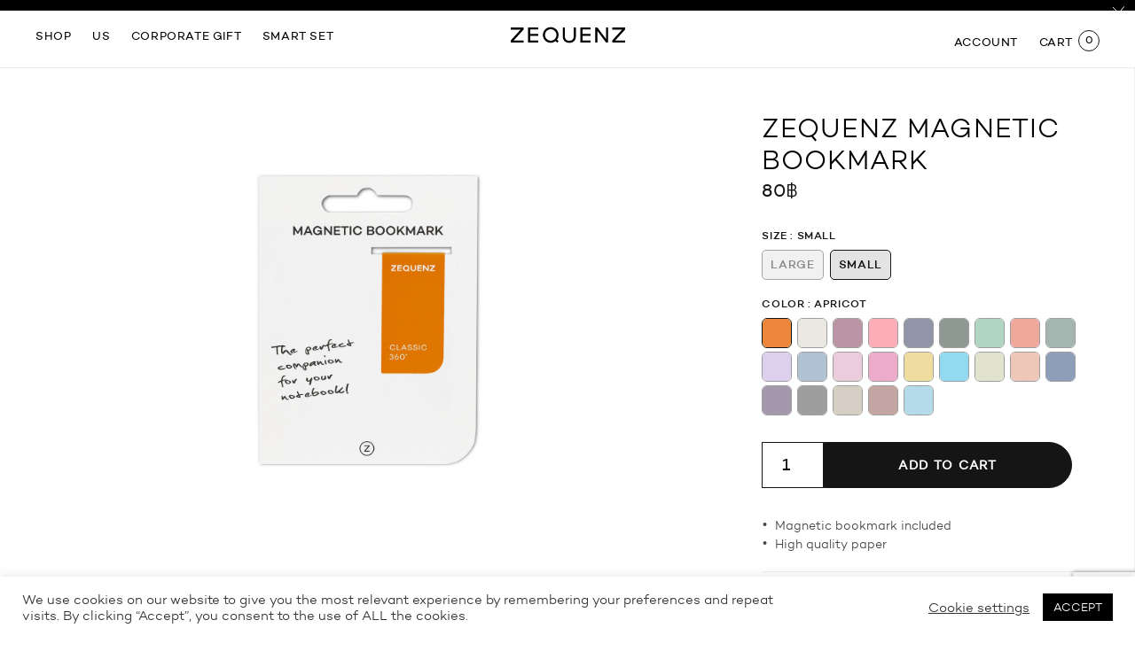

--- FILE ---
content_type: text/html; charset=UTF-8
request_url: https://www.zequenz.com/product/zequenz-magnetic-bookmark/?attribute_pa_size=small&attribute_pa_color=apricot
body_size: 23650
content:
<!doctype html>
<html lang="en">

<head>
    <!-- Required meta tags -->
    <meta charset="utf-8">
    <meta name="viewport" content="width=device-width, initial-scale=1, maximum-scale=1">
    <meta name="facebook-domain-verification" content="bp78ed7s77nkke5yqq0yr0l9v7o9hi" />
    <meta name='robots' content='index, follow, max-image-preview:large, max-snippet:-1, max-video-preview:-1' />

	<!-- This site is optimized with the Yoast SEO plugin v19.7.1 - https://yoast.com/wordpress/plugins/seo/ -->
	<link rel="canonical" href="https://www.zequenz.com/product/zequenz-magnetic-bookmark/" />
	<meta property="og:locale" content="en_US" />
	<meta property="og:type" content="article" />
	<meta property="og:title" content="ZEQUENZ Magnetic Bookmark - Zequenz" />
	<meta property="og:url" content="https://www.zequenz.com/product/zequenz-magnetic-bookmark/" />
	<meta property="og:site_name" content="Zequenz" />
	<meta property="article:modified_time" content="2024-07-11T02:48:03+00:00" />
	<meta property="og:image" content="https://www.zequenz.com/wp-content/uploads/2024/07/JadeL16.jpg" />
	<meta property="og:image:width" content="2000" />
	<meta property="og:image:height" content="1334" />
	<meta property="og:image:type" content="image/jpeg" />
	<meta name="twitter:card" content="summary_large_image" />
	<script type="application/ld+json" class="yoast-schema-graph">{"@context":"https://schema.org","@graph":[{"@type":"WebPage","@id":"https://www.zequenz.com/product/zequenz-magnetic-bookmark/","url":"https://www.zequenz.com/product/zequenz-magnetic-bookmark/","name":"ZEQUENZ Magnetic Bookmark - Zequenz","isPartOf":{"@id":"https://www.zequenz.com/#website"},"primaryImageOfPage":{"@id":"https://www.zequenz.com/product/zequenz-magnetic-bookmark/#primaryimage"},"image":{"@id":"https://www.zequenz.com/product/zequenz-magnetic-bookmark/#primaryimage"},"thumbnailUrl":"https://www.zequenz.com/wp-content/uploads/2024/07/JadeL16.jpg","datePublished":"2021-01-15T09:16:31+00:00","dateModified":"2024-07-11T02:48:03+00:00","breadcrumb":{"@id":"https://www.zequenz.com/product/zequenz-magnetic-bookmark/#breadcrumb"},"inLanguage":"en-US","potentialAction":[{"@type":"ReadAction","target":["https://www.zequenz.com/product/zequenz-magnetic-bookmark/"]}]},{"@type":"ImageObject","inLanguage":"en-US","@id":"https://www.zequenz.com/product/zequenz-magnetic-bookmark/#primaryimage","url":"https://www.zequenz.com/wp-content/uploads/2024/07/JadeL16.jpg","contentUrl":"https://www.zequenz.com/wp-content/uploads/2024/07/JadeL16.jpg","width":2000,"height":1334},{"@type":"BreadcrumbList","@id":"https://www.zequenz.com/product/zequenz-magnetic-bookmark/#breadcrumb","itemListElement":[{"@type":"ListItem","position":1,"name":"Home","item":"https://www.zequenz.com/"},{"@type":"ListItem","position":2,"name":"Shop","item":"https://www.zequenz.com/shop/"},{"@type":"ListItem","position":3,"name":"ZEQUENZ Magnetic Bookmark"}]},{"@type":"WebSite","@id":"https://www.zequenz.com/#website","url":"https://www.zequenz.com/","name":"Zequenz","description":"The ultimate masterpiece roll-up journal","potentialAction":[{"@type":"SearchAction","target":{"@type":"EntryPoint","urlTemplate":"https://www.zequenz.com/?s={search_term_string}"},"query-input":"required name=search_term_string"}],"inLanguage":"en-US"}]}</script>
	<!-- / Yoast SEO plugin. -->


<link rel='dns-prefetch' href='//code.jquery.com' />
<link rel='dns-prefetch' href='//www.google.com' />
<link rel='stylesheet' id='wc-blocks-vendors-style-css' href='https://www.zequenz.com/wp-content/plugins/woocommerce/packages/woocommerce-blocks/build/wc-blocks-vendors-style.css?ver=8.3.3' type='text/css' media='all' />
<link rel='stylesheet' id='wc-blocks-style-css' href='https://www.zequenz.com/wp-content/plugins/woocommerce/packages/woocommerce-blocks/build/wc-blocks-style.css?ver=8.3.3' type='text/css' media='all' />
<link rel='stylesheet' id='redux-extendify-styles-css' href='https://www.zequenz.com/wp-content/plugins/redux-framework/redux-core/assets/css/extendify-utilities.css?ver=4.4.15' type='text/css' media='all' />
<link rel='stylesheet' id='cookie-law-info-css' href='https://www.zequenz.com/wp-content/plugins/cookie-law-info/public/css/cookie-law-info-public.css?ver=2.0.1' type='text/css' media='all' />
<link rel='stylesheet' id='cookie-law-info-gdpr-css' href='https://www.zequenz.com/wp-content/plugins/cookie-law-info/public/css/cookie-law-info-gdpr.css?ver=2.0.1' type='text/css' media='all' />
<link rel='stylesheet' id='seed-confirm-modal-css' href='https://www.zequenz.com/wp-content/plugins/seed-confirm-pro/plugins/jquery.modal.min.css?ver=6.5.7' type='text/css' media='all' />
<link rel='stylesheet' id='seed-confirm-css' href='https://www.zequenz.com/wp-content/plugins/seed-confirm-pro/css/seed-confirm-pro.css?ver=6.5.7' type='text/css' media='all' />
<link rel='stylesheet' id='wc-aelia-cs-frontend-css' href='https://www.zequenz.com/wp-content/plugins/woocommerce-aelia-currencyswitcher/src/design/css/frontend.css?ver=5.1.9.240709' type='text/css' media='all' />
<link rel='stylesheet' id='photoswipe-css' href='https://www.zequenz.com/wp-content/plugins/woocommerce/assets/css/photoswipe/photoswipe.min.css?ver=6.9.4' type='text/css' media='all' />
<link rel='stylesheet' id='photoswipe-default-skin-css' href='https://www.zequenz.com/wp-content/plugins/woocommerce/assets/css/photoswipe/default-skin/default-skin.min.css?ver=6.9.4' type='text/css' media='all' />
<link rel='stylesheet' id='woocommerce-layout-css' href='https://www.zequenz.com/wp-content/plugins/woocommerce/assets/css/woocommerce-layout.css?ver=6.9.4' type='text/css' media='all' />
<link rel='stylesheet' id='woocommerce-smallscreen-css' href='https://www.zequenz.com/wp-content/plugins/woocommerce/assets/css/woocommerce-smallscreen.css?ver=6.9.4' type='text/css' media='only screen and (max-width: 768px)' />
<link rel='stylesheet' id='woocommerce-general-css' href='https://www.zequenz.com/wp-content/plugins/woocommerce/assets/css/woocommerce.css?ver=6.9.4' type='text/css' media='all' />
<style id='woocommerce-inline-inline-css' type='text/css'>
.woocommerce form .form-row .required { visibility: visible; }
</style>
<link rel='stylesheet' id='dashicons-css' href='https://www.zequenz.com/wp-includes/css/dashicons.min.css?ver=6.5.7' type='text/css' media='all' />
<link rel='stylesheet' id='woocommerce-addons-css-css' href='https://www.zequenz.com/wp-content/plugins/woocommerce-product-addons/assets/css/frontend.css?ver=5.0.0' type='text/css' media='all' />
<link rel='stylesheet' id='grid-css' href='https://www.zequenz.com/wp-content/themes/zequenz/css/grid.css?ver=6.5.7' type='text/css' media='all' />
<link rel='stylesheet' id='aos-css' href='https://www.zequenz.com/wp-content/themes/zequenz/css/aos.css?ver=6.5.7' type='text/css' media='all' />
<link rel='stylesheet' id='slick-css' href='https://www.zequenz.com/wp-content/themes/zequenz/css/slick.css?ver=6.5.7' type='text/css' media='all' />
<link rel='stylesheet' id='swiper-css' href='https://www.zequenz.com/wp-content/themes/zequenz/css/swiper.min.css?ver=6.5.7' type='text/css' media='all' />
<link rel='stylesheet' id='style-css' href='https://www.zequenz.com/wp-content/themes/zequenz/style.css?359&#038;ver=6.5.7' type='text/css' media='all' />
<link rel='stylesheet' id='ivole-frontend-css-css' href='https://www.zequenz.com/wp-content/plugins/customer-reviews-woocommerce/css/frontend.css' type='text/css' media='all' />
<link rel='stylesheet' id='woo-variation-swatches-tooltip-css' href='https://www.zequenz.com/wp-content/plugins/woo-variation-swatches/assets/css/frontend-tooltip.min.css?ver=1.1.0' type='text/css' media='all' />
<link rel='stylesheet' id='woo-variation-gallery-slider-css' href='https://www.zequenz.com/wp-content/plugins/woo-variation-gallery/assets/css/slick.min.css?ver=1.8.1' type='text/css' media='all' />
<link rel='stylesheet' id='woo-variation-gallery-css' href='https://www.zequenz.com/wp-content/plugins/woo-variation-gallery/assets/css/frontend.min.css?ver=1.2.0' type='text/css' media='all' />
<style id='woo-variation-gallery-inline-css' type='text/css'>
:root { --wvg-thumbnail-item-gap : 0px; --wvg-single-image-size : 1200px; --wvg-gallery-width : 30%; --wvg-gallery-margin : 30px; } /* Default Width */ .woo-variation-product-gallery { max-width : 30% !important; } /* Medium Devices, Desktops */ /* Small Devices, Tablets */ @media only screen and (max-width : 768px) { .woo-variation-product-gallery { width : 720px; max-width : 100% !important; } } /* Extra Small Devices, Phones */ @media only screen and (max-width : 480px) { .woo-variation-product-gallery { width : 320px; max-width : 100% !important; } }
</style>
<link rel='stylesheet' id='woo-variation-gallery-theme-support-css' href='https://www.zequenz.com/wp-content/plugins/woo-variation-gallery/assets/css/theme-support.min.css?ver=1.2.0' type='text/css' media='all' />
<link rel='stylesheet' id='sib-front-css-css' href='https://www.zequenz.com/wp-content/plugins/mailin/css/mailin-front.css?ver=6.5.7' type='text/css' media='all' />
<script type="text/javascript" src="//code.jquery.com/jquery-2.2.4.min.js?ver=2.2.4" id="jquery-js"></script>
<script type="text/javascript" id="cookie-law-info-js-extra">
/* <![CDATA[ */
var Cli_Data = {"nn_cookie_ids":[],"cookielist":[],"non_necessary_cookies":[],"ccpaEnabled":"","ccpaRegionBased":"","ccpaBarEnabled":"","ccpaType":"gdpr","js_blocking":"1","custom_integration":"","triggerDomRefresh":"","secure_cookies":""};
var cli_cookiebar_settings = {"animate_speed_hide":"500","animate_speed_show":"500","background":"#FFF","border":"#b1a6a6c2","border_on":"","button_1_button_colour":"#000000","button_1_button_hover":"#000000","button_1_link_colour":"#fff","button_1_as_button":"1","button_1_new_win":"","button_2_button_colour":"#333","button_2_button_hover":"#292929","button_2_link_colour":"#444","button_2_as_button":"","button_2_hidebar":"","button_3_button_colour":"#3566bb","button_3_button_hover":"#2a5296","button_3_link_colour":"#fff","button_3_as_button":"1","button_3_new_win":"","button_4_button_colour":"#000","button_4_button_hover":"#000000","button_4_link_colour":"#333333","button_4_as_button":"","button_7_button_colour":"#61a229","button_7_button_hover":"#4e8221","button_7_link_colour":"#fff","button_7_as_button":"1","button_7_new_win":"","font_family":"inherit","header_fix":"","notify_animate_hide":"1","notify_animate_show":"","notify_div_id":"#cookie-law-info-bar","notify_position_horizontal":"right","notify_position_vertical":"bottom","scroll_close":"","scroll_close_reload":"","accept_close_reload":"","reject_close_reload":"","showagain_tab":"","showagain_background":"#fff","showagain_border":"#000","showagain_div_id":"#cookie-law-info-again","showagain_x_position":"100px","text":"#333333","show_once_yn":"","show_once":"10000","logging_on":"","as_popup":"","popup_overlay":"1","bar_heading_text":"","cookie_bar_as":"banner","popup_showagain_position":"bottom-right","widget_position":"left"};
var log_object = {"ajax_url":"https:\/\/www.zequenz.com\/wp-admin\/admin-ajax.php"};
/* ]]> */
</script>
<script type="text/javascript" src="https://www.zequenz.com/wp-content/plugins/cookie-law-info/public/js/cookie-law-info-public.js?ver=2.0.1" id="cookie-law-info-js"></script>
<script type="text/javascript" id="sib-front-js-js-extra">
/* <![CDATA[ */
var sibErrMsg = {"invalidMail":"Please fill out valid email address","requiredField":"Please fill out required fields","invalidDateFormat":"Please fill out valid date format","invalidSMSFormat":"Please fill out valid phone number"};
var ajax_sib_front_object = {"ajax_url":"https:\/\/www.zequenz.com\/wp-admin\/admin-ajax.php","ajax_nonce":"770618449c","flag_url":"https:\/\/www.zequenz.com\/wp-content\/plugins\/mailin\/img\/flags\/"};
/* ]]> */
</script>
<script type="text/javascript" src="https://www.zequenz.com/wp-content/plugins/mailin/js/mailin-front.js?ver=1747375001" id="sib-front-js-js"></script>
<link rel="https://api.w.org/" href="https://www.zequenz.com/wp-json/" /><link rel="alternate" type="application/json" href="https://www.zequenz.com/wp-json/wp/v2/product/2954" /><link rel="EditURI" type="application/rsd+xml" title="RSD" href="https://www.zequenz.com/xmlrpc.php?rsd" />
<meta name="generator" content="WordPress 6.5.7" />
<meta name="generator" content="WooCommerce 6.9.4" />
<link rel='shortlink' href='https://www.zequenz.com/?p=2954' />
<link rel="alternate" type="application/json+oembed" href="https://www.zequenz.com/wp-json/oembed/1.0/embed?url=https%3A%2F%2Fwww.zequenz.com%2Fproduct%2Fzequenz-magnetic-bookmark%2F" />
<link rel="alternate" type="text/xml+oembed" href="https://www.zequenz.com/wp-json/oembed/1.0/embed?url=https%3A%2F%2Fwww.zequenz.com%2Fproduct%2Fzequenz-magnetic-bookmark%2F&#038;format=xml" />
<meta name="generator" content="Redux 4.4.15" /><style></style>		<script>
			document.documentElement.className = document.documentElement.className.replace( 'no-js', 'js' );
		</script>
				<style>
			.no-js img.lazyload { display: none; }
			figure.wp-block-image img.lazyloading { min-width: 150px; }
							.lazyload, .lazyloading { opacity: 0; }
				.lazyloaded {
					opacity: 1;
					transition: opacity 400ms;
					transition-delay: 0ms;
				}
					</style>
			<noscript><style>.woocommerce-product-gallery{ opacity: 1 !important; }</style></noscript>
				<script type="text/javascript">
				var cli_flush_cache = true;
			</script>
<style type="text/css" id="filter-everything-inline-css">.wpc-orderby-select{width:100%}.wpc-filters-open-button-container{display:none}.wpc-debug-message{padding:16px;font-size:14px;border:1px dashed #ccc;margin-bottom:20px}.wpc-debug-title{visibility:hidden}.wpc-button-inner,.wpc-chip-content{display:flex;align-items:center}.wpc-icon-html-wrapper{position:relative;margin-right:10px;top:2px}.wpc-icon-html-wrapper span{display:block;height:1px;width:18px;border-radius:3px;background:#2c2d33;margin-bottom:4px;position:relative}span.wpc-icon-line-1:after,span.wpc-icon-line-2:after,span.wpc-icon-line-3:after{content:"";display:block;width:3px;height:3px;border:1px solid #2c2d33;background-color:#fff;position:absolute;top:-2px;box-sizing:content-box}span.wpc-icon-line-3:after{border-radius:50%;left:2px}span.wpc-icon-line-1:after{border-radius:50%;left:5px}span.wpc-icon-line-2:after{border-radius:50%;left:12px}body .wpc-filters-open-button-container a.wpc-filters-open-widget,body .wpc-filters-open-button-container a.wpc-open-close-filters-button{display:inline-block;text-align:left;border:1px solid #2c2d33;border-radius:2px;line-height:1.5;padding:7px 12px;background-color:transparent;color:#2c2d33;box-sizing:border-box;text-decoration:none!important;font-weight:400;transition:none;position:relative}@media screen and (max-width:768px){.wpc_show_bottom_widget .wpc-filters-open-button-container,.wpc_show_open_close_button .wpc-filters-open-button-container{display:block}.wpc_show_bottom_widget .wpc-filters-open-button-container{margin-top:1em;margin-bottom:1em}}</style>
<link rel="icon" href="https://www.zequenz.com/wp-content/uploads/2020/08/cropped-favicon-32x32.png" sizes="32x32" />
<link rel="icon" href="https://www.zequenz.com/wp-content/uploads/2020/08/cropped-favicon-192x192.png" sizes="192x192" />
<link rel="apple-touch-icon" href="https://www.zequenz.com/wp-content/uploads/2020/08/cropped-favicon-180x180.png" />
<meta name="msapplication-TileImage" content="https://www.zequenz.com/wp-content/uploads/2020/08/cropped-favicon-270x270.png" />
		<style type="text/css" id="wp-custom-css">
			.woocommerce .col2-set .col-1, .woocommerce-page .col2-set .col-1,
.woocommerce .col2-set .col-2, .woocommerce-page .col2-set .col-2{
	max-width: 100%;
}
.widget_wc_aelia_currencyswitcher_widget.currency_selector {
    display: none;
}		</style>
		
    <title>ZEQUENZ</title>
    <link rel="stylesheet" href="https://cdn.jsdelivr.net/gh/fancyapps/fancybox@3.5.7/dist/jquery.fancybox.min.css" />
    <link href="https://fonts.googleapis.com/css2?family=Prompt:wght@300&display=swap" rel="stylesheet">
</head>

<body class="product-template-default single single-product postid-2954 theme-zequenz woocommerce woocommerce-page woocommerce-no-js woo-variation-gallery-pro woo-variation-gallery woo-variation-gallery-theme-zequenz woo-variation-gallery-theme-child-zequenz woo-variation-swatches wvs-theme-zequenz wvs-theme-child-zequenz wvs-style-squared wvs-attr-behavior-blur wvs-tooltip wvs-no-css">

        <a href="">
        <div class="topbar">
            <p></p>
            <a class="close-topbar"><img  data-src='https://www.zequenz.com/wp-content/themes/zequenz/images/close-black.svg' class='lazyload' src='[data-uri]'><noscript><img src="https://www.zequenz.com/wp-content/themes/zequenz/images/close-black.svg"></noscript></a>
        </div>
    </a>
    
    <div class="maincontent">

        <header>
            <div class="header-left">
                <ul class="top-nav">
                    <li class="keepmobile navshop"><a
                            href="https://www.zequenz.com/shop/">SHOP</a><span><a>MENU</a></span></li>
                    <li class="navlearn"><a>US</a></li>
                    <li><a href="https://www.zequenz.com/corporate-gift">Corporate gift</a></li>
                    <li><a href="https://www.zequenz.com/smart-set">Smart Set</a></li>
                </ul>

                <a class="hamburger"></a>

                <div class="slidenav navshop-wrap">
                    <a class="sideclose"></a>
                    <div class="side-nav">
                        <div class="secondary-nav keepmobile d-md-none">
                            <span>Menu</span>
                            <!-- <a class="search-icon"></a> -->
                        </div>

                        <a href="https://www.zequenz.com/my-account"
                            class="keepmobile sidenav-signin">Account</a>

                        <div class="site-meta-wrap keepmobile">
                            <div class="site-meta-currency">
                                <div class="widget_wc_aelia_currencyswitcher_widget currency_selector">
		<!-- Currency Switcher v. 5.1.9.240709 - Currency Selector Widget (dropdown) -->
	<form method="post" class="currency_switch_form">
		<select class="aelia_cs_currencies" name="aelia_cs_currency" aria-label="">
							<option value="THB"  selected='selected'>THB</option>
							<option value="USD" >USD</option>
							<option value="EUR" >Euro</option>
							<option value="JPY" >JPY</option>
					</select>
		<noscript><button type="submit" class="button change_currency">Change Currency</button></noscript>	</form>
</div>
                            </div>

                            <!-- <div class="site-meta-lang">
                <select name="lang_choice_1" id="lang_choice_1" class="pll-switcher-select">
	<option value="https://www.zequenz.com/" lang="en-US">EN</option>

</select>
<script type="text/javascript">
					document.getElementById( "lang_choice_1" ).addEventListener( "change", function ( event ) { location.href = event.currentTarget.value; } )
				</script>                <img  alt="arrow down icon" data-src="https://www.zequenz.com/wp-content/themes/zequenz/images/arrow-down.svg" class="lazyload" src="[data-uri]"><noscript><img  alt="arrow down icon" data-src="https://www.zequenz.com/wp-content/themes/zequenz/images/arrow-down.svg" class="lazyload" src="[data-uri]"><noscript><img src="https://www.zequenz.com/wp-content/themes/zequenz/images/arrow-down.svg" alt="arrow down icon"></noscript></noscript>
              </div> -->
                        </div>
                        <ul>
                            <li><a class="font-medium" href="https://www.zequenz.com/shop">ALL
                                    COLLECTIONS</a>
                            </li>
                                                        <ul>
                                                                <li>
                                    <a href="https://www.zequenz.com/collections/envelope/">
                                        Envelope                                    </a>
                                                                        <picture>
                                        <source media="(min-width: 768px)"
                                            srcset="https://www.zequenz.com/wp-content/uploads/2024/11/envelope.png" />
                                        <img alt="Envelope"
                                              data-src="https://www.zequenz.com/wp-content/uploads/2024/11/envelope.png" class="menu-cover lazyload" src="[data-uri]" /><noscript><img alt="Envelope"
                                            src="https://www.zequenz.com/wp-content/uploads/2024/11/envelope.png" class="menu-cover" /></noscript>
                                    </picture>
                                </li>
                                                                <li>
                                    <a href="https://www.zequenz.com/collections/galaxy-new-era/">
                                        Galaxy New Era                                    </a>
                                                                        <picture>
                                        <source media="(min-width: 768px)"
                                            srcset="https://www.zequenz.com/wp-content/uploads/2025/10/1-B6-ZQ-GALAXY-STAR-FLAME-frontB6.png" />
                                        <img alt="Galaxy New Era"
                                              data-src="https://www.zequenz.com/wp-content/uploads/2025/10/1-B6-ZQ-GALAXY-STAR-FLAME-frontB6.png" class="menu-cover lazyload" src="[data-uri]" /><noscript><img alt="Galaxy New Era"
                                            src="https://www.zequenz.com/wp-content/uploads/2025/10/1-B6-ZQ-GALAXY-STAR-FLAME-frontB6.png" class="menu-cover" /></noscript>
                                    </picture>
                                </li>
                                                                <li>
                                    <a href="https://www.zequenz.com/collections/glossy-galaxy/">
                                        Glossy Galaxy                                    </a>
                                                                        <picture>
                                        <source media="(min-width: 768px)"
                                            srcset="https://www.zequenz.com/wp-content/uploads/2020/08/Glossy-galaxy.png" />
                                        <img alt="Glossy Galaxy"
                                              data-src="https://www.zequenz.com/wp-content/uploads/2020/08/Glossy-galaxy.png" class="menu-cover lazyload" src="[data-uri]" /><noscript><img alt="Glossy Galaxy"
                                            src="https://www.zequenz.com/wp-content/uploads/2020/08/Glossy-galaxy.png" class="menu-cover" /></noscript>
                                    </picture>
                                </li>
                                                                <li>
                                    <a href="https://www.zequenz.com/collections/lunar-new-year/">
                                        Lunar New Year                                    </a>
                                                                        <picture>
                                        <source media="(min-width: 768px)"
                                            srcset="https://www.zequenz.com/wp-content/uploads/2026/01/26-01-13-PH-ZQ-Wedsitefront-1417x1134px-1.png" />
                                        <img alt="Lunar New Year"
                                              data-src="https://www.zequenz.com/wp-content/uploads/2026/01/26-01-13-PH-ZQ-Wedsitefront-1417x1134px-1.png" class="menu-cover lazyload" src="[data-uri]" /><noscript><img alt="Lunar New Year"
                                            src="https://www.zequenz.com/wp-content/uploads/2026/01/26-01-13-PH-ZQ-Wedsitefront-1417x1134px-1.png" class="menu-cover" /></noscript>
                                    </picture>
                                </li>
                                                                <li>
                                    <a href="https://www.zequenz.com/collections/magnetic-bookmark/">
                                        Magnetic Bookmark                                    </a>
                                                                        <picture>
                                        <source media="(min-width: 768px)"
                                            srcset="https://www.zequenz.com/wp-content/uploads/2021/02/bookmark.png" />
                                        <img alt="Magnetic Bookmark"
                                              data-src="https://www.zequenz.com/wp-content/uploads/2021/02/bookmark.png" class="menu-cover lazyload" src="[data-uri]" /><noscript><img alt="Magnetic Bookmark"
                                            src="https://www.zequenz.com/wp-content/uploads/2021/02/bookmark.png" class="menu-cover" /></noscript>
                                    </picture>
                                </li>
                                                                <li>
                                    <a href="https://www.zequenz.com/collections/note/">
                                        Note                                    </a>
                                                                        <picture>
                                        <source media="(min-width: 768px)"
                                            srcset="https://www.zequenz.com/wp-content/uploads/2024/05/note_shadow.png" />
                                        <img alt="Note"
                                              data-src="https://www.zequenz.com/wp-content/uploads/2024/05/note_shadow.png" class="menu-cover lazyload" src="[data-uri]" /><noscript><img alt="Note"
                                            src="https://www.zequenz.com/wp-content/uploads/2024/05/note_shadow.png" class="menu-cover" /></noscript>
                                    </picture>
                                </li>
                                                                <li>
                                    <a href="https://www.zequenz.com/collections/pop/">
                                        Pop                                    </a>
                                                                        <picture>
                                        <source media="(min-width: 768px)"
                                            srcset="https://www.zequenz.com/wp-content/uploads/2022/04/pop_png.png" />
                                        <img alt="Pop"
                                              data-src="https://www.zequenz.com/wp-content/uploads/2022/04/pop_png.png" class="menu-cover lazyload" src="[data-uri]" /><noscript><img alt="Pop"
                                            src="https://www.zequenz.com/wp-content/uploads/2022/04/pop_png.png" class="menu-cover" /></noscript>
                                    </picture>
                                </li>
                                                                <li>
                                    <a href="https://www.zequenz.com/collections/smart/">
                                        Smart                                    </a>
                                                                        <picture>
                                        <source media="(min-width: 768px)"
                                            srcset="https://www.zequenz.com/wp-content/uploads/2021/02/smart-1.png" />
                                        <img alt="Smart"
                                              data-src="https://www.zequenz.com/wp-content/uploads/2021/02/smart-1.png" class="menu-cover lazyload" src="[data-uri]" /><noscript><img alt="Smart"
                                            src="https://www.zequenz.com/wp-content/uploads/2021/02/smart-1.png" class="menu-cover" /></noscript>
                                    </picture>
                                </li>
                                                                <li>
                                    <a href="https://www.zequenz.com/collections/special-projects/">
                                        Special Projects                                    </a>
                                                                        <picture>
                                        <source media="(min-width: 768px)"
                                            srcset="https://www.zequenz.com/wp-content/uploads/2025/03/bookspecial.png" />
                                        <img alt="Special Projects"
                                              data-src="https://www.zequenz.com/wp-content/uploads/2025/03/bookspecial.png" class="menu-cover lazyload" src="[data-uri]" /><noscript><img alt="Special Projects"
                                            src="https://www.zequenz.com/wp-content/uploads/2025/03/bookspecial.png" class="menu-cover" /></noscript>
                                    </picture>
                                </li>
                                                                <li>
                                    <a href="https://www.zequenz.com/collections/the-color/">
                                        The Color                                    </a>
                                                                        <picture>
                                        <source media="(min-width: 768px)"
                                            srcset="https://www.zequenz.com/wp-content/uploads/2022/05/thecolor.png" />
                                        <img alt="The Color"
                                              data-src="https://www.zequenz.com/wp-content/uploads/2022/05/thecolor.png" class="menu-cover lazyload" src="[data-uri]" /><noscript><img alt="The Color"
                                            src="https://www.zequenz.com/wp-content/uploads/2022/05/thecolor.png" class="menu-cover" /></noscript>
                                    </picture>
                                </li>
                                                                <li>
                                    <a href="https://www.zequenz.com/collections/air/">
                                        Air                                    </a>
                                                                        <picture>
                                        <source media="(min-width: 768px)"
                                            srcset="https://www.zequenz.com/wp-content/uploads/2022/05/air.png" />
                                        <img alt="Air"
                                              data-src="https://www.zequenz.com/wp-content/uploads/2022/05/air.png" class="menu-cover lazyload" src="[data-uri]" /><noscript><img alt="Air"
                                            src="https://www.zequenz.com/wp-content/uploads/2022/05/air.png" class="menu-cover" /></noscript>
                                    </picture>
                                </li>
                                                                <li>
                                    <a href="https://www.zequenz.com/collections/basic-plus/">
                                        Basic+                                    </a>
                                                                        <picture>
                                        <source media="(min-width: 768px)"
                                            srcset="https://www.zequenz.com/wp-content/uploads/2024/12/B6__0003_Basic_0005_B6_R.png" />
                                        <img alt="Basic+"
                                              data-src="https://www.zequenz.com/wp-content/uploads/2024/12/B6__0003_Basic_0005_B6_R.png" class="menu-cover lazyload" src="[data-uri]" /><noscript><img alt="Basic+"
                                            src="https://www.zequenz.com/wp-content/uploads/2024/12/B6__0003_Basic_0005_B6_R.png" class="menu-cover" /></noscript>
                                    </picture>
                                </li>
                                                                <li>
                                    <a href="https://www.zequenz.com/collections/cork/">
                                        Cork                                    </a>
                                                                        <picture>
                                        <source media="(min-width: 768px)"
                                            srcset="https://www.zequenz.com/wp-content/uploads/2020/08/collection-cork.png" />
                                        <img alt="Cork"
                                              data-src="https://www.zequenz.com/wp-content/uploads/2020/08/collection-cork.png" class="menu-cover lazyload" src="[data-uri]" /><noscript><img alt="Cork"
                                            src="https://www.zequenz.com/wp-content/uploads/2020/08/collection-cork.png" class="menu-cover" /></noscript>
                                    </picture>
                                </li>
                                                                <li>
                                    <a href="https://www.zequenz.com/collections/duo/">
                                        Duo+                                    </a>
                                                                        <picture>
                                        <source media="(min-width: 768px)"
                                            srcset="https://www.zequenz.com/wp-content/uploads/2022/05/duo.png" />
                                        <img alt="Duo+"
                                              data-src="https://www.zequenz.com/wp-content/uploads/2022/05/duo.png" class="menu-cover lazyload" src="[data-uri]" /><noscript><img alt="Duo+"
                                            src="https://www.zequenz.com/wp-content/uploads/2022/05/duo.png" class="menu-cover" /></noscript>
                                    </picture>
                                </li>
                                                                <li>
                                    <a href="https://www.zequenz.com/collections/galaxy/">
                                        Galaxy                                    </a>
                                                                        <picture>
                                        <source media="(min-width: 768px)"
                                            srcset="https://www.zequenz.com/wp-content/uploads/2022/05/galaxy.png" />
                                        <img alt="Galaxy"
                                              data-src="https://www.zequenz.com/wp-content/uploads/2022/05/galaxy.png" class="menu-cover lazyload" src="[data-uri]" /><noscript><img alt="Galaxy"
                                            src="https://www.zequenz.com/wp-content/uploads/2022/05/galaxy.png" class="menu-cover" /></noscript>
                                    </picture>
                                </li>
                                                                <li>
                                    <a href="https://www.zequenz.com/collections/signature/">
                                        Signature                                    </a>
                                                                        <picture>
                                        <source media="(min-width: 768px)"
                                            srcset="https://www.zequenz.com/wp-content/uploads/2022/05/signature.png" />
                                        <img alt="Signature"
                                              data-src="https://www.zequenz.com/wp-content/uploads/2022/05/signature.png" class="menu-cover lazyload" src="[data-uri]" /><noscript><img alt="Signature"
                                            src="https://www.zequenz.com/wp-content/uploads/2022/05/signature.png" class="menu-cover" /></noscript>
                                    </picture>
                                </li>
                                                            </ul>
                            




                        </ul>

                        <div class="tertiary-menu">
                            <a href="https://www.zequenz.com/corporate-gift">CORPORATE GIFT</a>
                            <a href="https://www.zequenz.com/smart-set">Smart Set</a>
                            <a href="https://www.zequenz.com/our-story">OUR STORY</a>
                            <a href="https://www.zequenz.com/country/thailand">STORE LOCATIONS</a>
                            <!-- <a href="https://www.zequenz.com/faq">FAQ</a> -->
                            <a href="https://www.zequenz.com/shipping-info">SHIPPING INFO</a>
                            <a href="https://www.zequenz.com/returns-exchanges">RETURNS & EXCHANGES</a>
                            <a href="https://www.zequenz.com/confirm-payment">CONFIRM PAYMENT</a>
                            <a href="https://www.zequenz.com/contact">CONTACT US</a>
                        </div>
                    </div>
                </div>

                <div class="slidenav navlearn-wrap">
                    <a class="sideclose slidenavclose"></a>
                    <div class="side-nav">
                        <ul>
                            <li><a href="https://www.zequenz.com/our-story">OUR STORY</a></li>
                            <a href="https://www.zequenz.com/country/thailand">STORE LOCATIONS</a></li>
                            <!-- <li><a href="https://www.zequenz.com/faq">FAQ</a></li> -->
                            <li><a href="https://www.zequenz.com/shipping-info">SHIPPING INFO</a></li>
                            <li><a href="https://www.zequenz.com/returns-exchanges">RETURNS & EXCHANGES</a>
                            </li>
                            <li><a href="https://www.zequenz.com/confirm-payment">CONFIRM PAYMENT</a></li>
                            <li><a href="https://www.zequenz.com/contact">CONTACT US</a></li>

                        </ul>
                    </div>
                </div>

            </div>
            <div class="header-center">
                <a href="https://www.zequenz.com" class="header-logo keepmobile"></a>
            </div>
            <div class="header-right">
                <ul>
                    <!-- <li><a class="search-icon"></a></li> -->
                    <!-- <li><a class="language" href="#">EN</a>
          </li> -->
                    <!-- <li><a href="#">USD</a>
          <ul class="dropdown">
            <li><a href="#">USD</a></li>
            <li><a href="#">THB</a></li>
            <li><a href="#">JPY</a></li>
            <li><a href="#">EURO</a></li>
          </ul>
        </li> -->
                    <li><div class="widget_wc_aelia_currencyswitcher_widget currency_selector">
		<!-- Currency Switcher v. 5.1.9.240709 - Currency Selector Widget (dropdown) -->
	<form method="post" class="currency_switch_form">
		<select class="aelia_cs_currencies" name="aelia_cs_currency" aria-label="">
							<option value="THB"  selected='selected'>THB</option>
							<option value="USD" >USD</option>
							<option value="EUR" >Euro</option>
							<option value="JPY" >JPY</option>
					</select>
		<noscript><button type="submit" class="button change_currency">Change Currency</button></noscript>	</form>
</div>
                    </li>
                    <li><a href="https://www.zequenz.com/my-account">ACCOUNT</a></li>
                    <li class="cart-menu keepmobile"><a href="#"
                            class="btn-cart">CART<span>0</span></a>
                    </li>
                </ul>
            </div>
        </header><div class="woocommerce-notices-wrapper"></div><div id="product-2954" class="single-book a first-section woo-variation-gallery-product product type-product post-2954 status-publish first instock product_cat-magnetic-bookmark has-post-thumbnail taxable shipping-taxable purchasable product-type-variable has-default-attributes">
    <div class="container">
        <div class="row">
            
<div data-product_id="2954" data-variation_id="2970" style="" class="woo-variation-product-gallery woo-variation-product-gallery-thumbnail-columns-6  woo-variation-gallery-enabled-thumbnail-slider">
    <div class="loading-gallery woo-variation-gallery-wrapper woo-variation-gallery-thumbnail-position-bottom woo-variation-gallery-product-type-variable">

        <div class="woo-variation-gallery-container preload-style-fade">

            <div class="woo-variation-gallery-slider-wrapper">
				
				                    <a href="#" class="woo-variation-gallery-trigger woo-variation-gallery-trigger-position-top-right">
                        <span class="dashicons dashicons-search"></span>
                    </a>
				
                <div class="woo-variation-gallery-slider" data-slick='{&quot;slidesToShow&quot;:1,&quot;slidesToScroll&quot;:1,&quot;arrows&quot;:true,&quot;adaptiveHeight&quot;:true,&quot;rtl&quot;:false,&quot;prevArrow&quot;:&quot;&lt;i class=\&quot;wvg-slider-prev-arrow dashicons dashicons-arrow-left-alt2\&quot;&gt;&lt;\/i&gt;&quot;,&quot;nextArrow&quot;:&quot;&lt;i class=\&quot;wvg-slider-next-arrow dashicons dashicons-arrow-right-alt2\&quot;&gt;&lt;\/i&gt;&quot;,&quot;speed&quot;:300,&quot;asNavFor&quot;:&quot;.woo-variation-gallery-thumbnail-slider&quot;}'>
					<div class="wvg-gallery-image"><div><div class="wvg-single-gallery-image-container"><img loading="lazy" width="1200" height="800" src="https://www.zequenz.com/wp-content/uploads/2024/07/ApricotS15-1200x800.jpg" class="wp-post-image wvg-post-image attachment-woocommerce_single size-woocommerce_single " alt="" title="ApricotS15" data-caption="" data-src="https://www.zequenz.com/wp-content/uploads/2024/07/ApricotS15.jpg" data-large_image="https://www.zequenz.com/wp-content/uploads/2024/07/ApricotS15.jpg" data-large_image_width="2000" data-large_image_height="1334" srcset="https://www.zequenz.com/wp-content/uploads/2024/07/ApricotS15-1200x800.jpg 1200w, https://www.zequenz.com/wp-content/uploads/2024/07/ApricotS15-800x534.jpg 800w, https://www.zequenz.com/wp-content/uploads/2024/07/ApricotS15-768x512.jpg 768w, https://www.zequenz.com/wp-content/uploads/2024/07/ApricotS15-1536x1025.jpg 1536w, https://www.zequenz.com/wp-content/uploads/2024/07/ApricotS15.jpg 2000w" sizes="(max-width: 1200px) 100vw, 1200px"  /></div></div></div>                </div>
            </div> <!-- .woo-variation-gallery-slider-wrapper -->

            <div class="woo-variation-gallery-thumbnail-wrapper">
                <div class="woo-variation-gallery-thumbnail-slider woo-variation-gallery-thumbnail-columns-6" data-slick='{&quot;slidesToShow&quot;:6,&quot;slidesToScroll&quot;:6,&quot;focusOnSelect&quot;:true,&quot;arrows&quot;:true,&quot;asNavFor&quot;:&quot;.woo-variation-gallery-slider&quot;,&quot;centerMode&quot;:true,&quot;infinite&quot;:true,&quot;centerPadding&quot;:&quot;0px&quot;,&quot;rtl&quot;:false,&quot;prevArrow&quot;:&quot;&lt;i class=\&quot;wvg-thumbnail-prev-arrow dashicons dashicons-arrow-left-alt2\&quot;&gt;&lt;\/i&gt;&quot;,&quot;nextArrow&quot;:&quot;&lt;i class=\&quot;wvg-thumbnail-next-arrow dashicons dashicons-arrow-right-alt2\&quot;&gt;&lt;\/i&gt;&quot;,&quot;responsive&quot;:[{&quot;breakpoint&quot;:768,&quot;settings&quot;:{&quot;vertical&quot;:false}},{&quot;breakpoint&quot;:480,&quot;settings&quot;:{&quot;vertical&quot;:false}}]}'>
					                </div>
            </div> <!-- .woo-variation-gallery-thumbnail-wrapper -->
        </div> <!-- .woo-variation-gallery-container -->
    </div> <!-- .woo-variation-gallery-wrapper -->
</div> <!-- .woo-variation-product-gallery -->
            <div class="summary entry-summary col-lg-4 col-12 personalise-disable">

                <h1>ZEQUENZ Magnetic Bookmark</h1>


                <h1 class="product_title entry-title">ZEQUENZ Magnetic Bookmark</h1>
<span><span class="woocommerce-Price-amount amount"><bdi>80<span class="woocommerce-Price-currencySymbol">฿</span></bdi></span> &ndash; <span class="woocommerce-Price-amount amount"><bdi>95<span class="woocommerce-Price-currencySymbol">฿</span></bdi></span></span>
<form class="variations_form cart" action="https://www.zequenz.com/product/zequenz-magnetic-bookmark/" method="post" enctype='multipart/form-data' data-product_id="2954" data-product_variations="false">
	
			<div class="variations" cellspacing="0">
											<div class="single-book-size">
					<span>
						<label for="pa_size">Size</label>
						<span class="woo-selected-variation-item-name" data-default=""></span>
					</span>
					<div class="value list-wrap">
						<select id="pa_size" class=" hide woo-variation-raw-select woo-variation-raw-type-button" style="display:none" name="attribute_pa_size" data-attribute_name="attribute_pa_size" data-show_option_none="yes"><option value="">Choose an option</option><option value="large" >Large</option><option value="small"  selected='selected'>Small</option></select><ul role="radiogroup" aria-label="Size"  class="variable-items-wrapper button-variable-wrapper" data-attribute_name="attribute_pa_size" data-attribute_values="[&quot;large&quot;,&quot;small&quot;]"><li  aria-checked="false" data-wvstooltip="Large" class="variable-item button-variable-item button-variable-item-large " title="Large" data-title="Large"  data-value="large"  role="radio" tabindex="0"><span class="variable-item-span variable-item-span-button">Large</span></li><li  aria-checked="true" data-wvstooltip="Small" class="variable-item button-variable-item button-variable-item-small selected" title="Small" data-title="Small"  data-value="small"  role="radio" tabindex="0"><span class="variable-item-span variable-item-span-button">Small</span></li></ul>					</div>
				</div>
											<div class="single-color">
					<span>
						<label for="pa_color">Color</label>
						<span class="woo-selected-variation-item-name" data-default=""></span>
					</span>
					<div class="value list-wrap">
						<select id="pa_color" class=" hide woo-variation-raw-select woo-variation-raw-type-color" style="display:none" name="attribute_pa_color" data-attribute_name="attribute_pa_color" data-show_option_none="yes"><option value="">Choose an option</option><option value="apricot"  selected='selected'>Apricot</option><option value="beige" >Beige</option><option value="berry" >Berry</option><option value="coral" >Coral</option><option value="dark-navy" >Dark Navy</option><option value="emerald" >Emerald</option><option value="fern" >Fern</option><option value="grenadier" >Grenadier</option><option value="jade" >Jade</option><option value="lavender" >Lavender</option><option value="light-blue" >Light Blue</option><option value="lilac" >Lilac</option><option value="magenta" >Magenta</option><option value="mustard" >Mustard</option><option value="ocean" >Ocean</option><option value="olive" >Olive</option><option value="peach" >Peach</option><option value="royal-blue" >Royal Blue</option><option value="scarlet-gum" >Scarlet Gum</option><option value="storm" >Storm</option><option value="taupe" >Taupe</option><option value="terra" >Terra</option><option value="turquoise" >Turquoise</option></select><ul role="radiogroup" aria-label="Color"  class="variable-items-wrapper color-variable-wrapper" data-attribute_name="attribute_pa_color" data-attribute_values="[&quot;apricot&quot;,&quot;beige&quot;,&quot;berry&quot;,&quot;dark-navy&quot;,&quot;emerald&quot;,&quot;grenadier&quot;,&quot;jade&quot;,&quot;light-blue&quot;,&quot;lilac&quot;,&quot;mustard&quot;,&quot;olive&quot;,&quot;royal-blue&quot;,&quot;scarlet-gum&quot;,&quot;storm&quot;,&quot;taupe&quot;,&quot;coral&quot;,&quot;fern&quot;,&quot;lavender&quot;,&quot;magenta&quot;,&quot;ocean&quot;,&quot;peach&quot;,&quot;terra&quot;,&quot;turquoise&quot;]"><li  aria-checked="true" data-wvstooltip="Apricot" class="variable-item color-variable-item color-variable-item-apricot selected" title="Apricot" data-title="Apricot" data-value="apricot" role="radio" tabindex="0"><span class="variable-item-span variable-item-span-color" style="background-color:#ec873c;"></span></li><li  aria-checked="false" data-wvstooltip="Beige" class="variable-item color-variable-item color-variable-item-beige " title="Beige" data-title="Beige" data-value="beige" role="radio" tabindex="0"><span class="variable-item-span variable-item-span-color" style="background-color:#d7cfc4;"></span></li><li  aria-checked="false" data-wvstooltip="Berry" class="variable-item color-variable-item color-variable-item-berry " title="Berry" data-title="Berry" data-value="berry" role="radio" tabindex="0"><span class="variable-item-span variable-item-span-color" style="background-color:#772c4c;"></span></li><li  aria-checked="false" data-wvstooltip="Coral" class="variable-item color-variable-item color-variable-item-coral " title="Coral" data-title="Coral" data-value="coral" role="radio" tabindex="0"><span class="variable-item-span variable-item-span-color" style="background-color:#f75d72;"></span></li><li  aria-checked="false" data-wvstooltip="Dark Navy" class="variable-item color-variable-item color-variable-item-dark-navy " title="Dark Navy" data-title="Dark Navy" data-value="dark-navy" role="radio" tabindex="0"><span class="variable-item-span variable-item-span-color" style="background-color:#212e50;"></span></li><li  aria-checked="false" data-wvstooltip="Emerald" class="variable-item color-variable-item color-variable-item-emerald " title="Emerald" data-title="Emerald" data-value="emerald" role="radio" tabindex="0"><span class="variable-item-span variable-item-span-color" style="background-color:#1f3327;"></span></li><li  aria-checked="false" data-wvstooltip="Fern" class="variable-item color-variable-item color-variable-item-fern " title="Fern" data-title="Fern" data-value="fern" role="radio" tabindex="0"><span class="variable-item-span variable-item-span-color" style="background-color:#61ad87;"></span></li><li  aria-checked="false" data-wvstooltip="Grenadier" class="variable-item color-variable-item color-variable-item-grenadier " title="Grenadier" data-title="Grenadier" data-value="grenadier" role="radio" tabindex="0"><span class="variable-item-span variable-item-span-color" style="background-color:#e05436;"></span></li><li  aria-checked="false" data-wvstooltip="Jade" class="variable-item color-variable-item color-variable-item-jade " title="Jade" data-title="Jade" data-value="jade" role="radio" tabindex="0"><span class="variable-item-span variable-item-span-color" style="background-color:#4c6c5f;"></span></li><li  aria-checked="false" data-wvstooltip="Lavender" class="variable-item color-variable-item color-variable-item-lavender " title="Lavender" data-title="Lavender" data-value="lavender" role="radio" tabindex="0"><span class="variable-item-span variable-item-span-color" style="background-color:#bca1dd;"></span></li><li  aria-checked="false" data-wvstooltip="Light Blue" class="variable-item color-variable-item color-variable-item-light-blue " title="Light Blue" data-title="Light Blue" data-value="light-blue" role="radio" tabindex="0"><span class="variable-item-span variable-item-span-color" style="background-color:#6383a9;"></span></li><li  aria-checked="false" data-wvstooltip="Lilac" class="variable-item color-variable-item color-variable-item-lilac " title="Lilac" data-title="Lilac" data-value="lilac" role="radio" tabindex="0"><span class="variable-item-span variable-item-span-color" style="background-color:#d899b9;"></span></li><li  aria-checked="false" data-wvstooltip="Magenta" class="variable-item color-variable-item color-variable-item-magenta " title="Magenta" data-title="Magenta" data-value="magenta" role="radio" tabindex="0"><span class="variable-item-span variable-item-span-color" style="background-color:#db5799;"></span></li><li  aria-checked="false" data-wvstooltip="Mustard" class="variable-item color-variable-item color-variable-item-mustard " title="Mustard" data-title="Mustard" data-value="mustard" role="radio" tabindex="0"><span class="variable-item-span variable-item-span-color" style="background-color:#debb3d;"></span></li><li  aria-checked="false" data-wvstooltip="Ocean" class="variable-item color-variable-item color-variable-item-ocean " title="Ocean" data-title="Ocean" data-value="ocean" role="radio" tabindex="0"><span class="variable-item-span variable-item-span-color" style="background-color:#24b6e2;"></span></li><li  aria-checked="false" data-wvstooltip="Olive" class="variable-item color-variable-item color-variable-item-olive " title="Olive" data-title="Olive" data-value="olive" role="radio" tabindex="0"><span class="variable-item-span variable-item-span-color" style="background-color:#c4c79f;"></span></li><li  aria-checked="false" data-wvstooltip="Peach" class="variable-item color-variable-item color-variable-item-peach " title="Peach" data-title="Peach" data-value="peach" role="radio" tabindex="0"><span class="variable-item-span variable-item-span-color" style="background-color:#e08f72;"></span></li><li  aria-checked="false" data-wvstooltip="Royal Blue" class="variable-item color-variable-item color-variable-item-royal-blue " title="Royal Blue" data-title="Royal Blue" data-value="royal-blue" role="radio" tabindex="0"><span class="variable-item-span variable-item-span-color" style="background-color:#203e71;"></span></li><li  aria-checked="false" data-wvstooltip="Scarlet Gum" class="variable-item color-variable-item color-variable-item-scarlet-gum " title="Scarlet Gum" data-title="Scarlet Gum" data-value="scarlet-gum" role="radio" tabindex="0"><span class="variable-item-span variable-item-span-color" style="background-color:#4c315b;"></span></li><li  aria-checked="false" data-wvstooltip="Storm" class="variable-item color-variable-item color-variable-item-storm " title="Storm" data-title="Storm" data-value="storm" role="radio" tabindex="0"><span class="variable-item-span variable-item-span-color" style="background-color:#3f3e40;"></span></li><li  aria-checked="false" data-wvstooltip="Taupe" class="variable-item color-variable-item color-variable-item-taupe " title="Taupe" data-title="Taupe" data-value="taupe" role="radio" tabindex="0"><span class="variable-item-span variable-item-span-color" style="background-color:#ad9d8c;"></span></li><li  aria-checked="false" data-wvstooltip="Terra" class="variable-item color-variable-item color-variable-item-terra " title="Terra" data-title="Terra" data-value="terra" role="radio" tabindex="0"><span class="variable-item-span variable-item-span-color" style="background-color:#874e4a;"></span></li><li  aria-checked="false" data-wvstooltip="Turquoise" class="variable-item color-variable-item color-variable-item-turquoise " title="Turquoise" data-title="Turquoise" data-value="turquoise" role="radio" tabindex="0"><span class="variable-item-span variable-item-span-color" style="background-color:#67b8d3;"></span></li></ul>					</div>
				</div>
					</div>

		<!-- 
		<div class="single-gift">
			<div class="list-wrap">
			<label class="checkmark-label">Gift box <span>— THB </span>
				<input type="checkbox">
				<span class="checkmark"></span>
			</label>
			</div>
		</div> -->
		<div class="single_variation_wrap">
			
				<div class="woocommerce-variation single_variation"></div><div class="wc-pao-addons-container">
<div class="wc-pao-addon-container  wc-pao-addon wc-pao-addon-personalise-detail" data-product-name="ZEQUENZ Magnetic Bookmark">

	
						<label class="wc-pao-addon-name" data-addon-name="Personalise Detail" data-has-per-person-pricing="" data-has-per-block-pricing="" style="display:none;"></label>
								<div class="wc-pao-addon-description"><p>$3.21, 100 THB</p>
</div>	
	
<p class="form-row form-row-wide wc-pao-addon-wrap wc-pao-addon-2954-personalise-detail-0">
			<input
			type="text"
			class="input-text wc-pao-addon-field wc-pao-addon-custom-text"
			data-raw-price="100"
			data-price="100"
			name="addon-2954-personalise-detail-0"
			id="addon-2954-personalise-detail-0"
			data-price-type="quantity_based"
			value=""
								/>
	</p>
</div>

<div class="wc-pao-addon-container  wc-pao-addon wc-pao-addon-add-ons" data-product-name="ZEQUENZ Magnetic Bookmark">

	
						<label class="wc-pao-addon-name" data-addon-name="Add ons" data-has-per-person-pricing="" data-has-per-block-pricing="" style="display:none;"></label>
						
	
	<p class="form-row form-row-wide wc-pao-addon-wrap wc-pao-addon-2954-add-ons-1-0">
		<input
			type="checkbox"
			id="2954-add-ons-1-0"
						class="wc-pao-addon-field wc-pao-addon-checkbox"
			name="addon-2954-add-ons-1[]"
			data-raw-price=""
			data-price=""
			data-price-type="quantity_based"
			value="personalize-3-21-%e0%b8%bf100"
			data-label="Personalize ($3.21, ฿100)"
		/>
		<label for="2954-add-ons-1-0">
			Personalize ($3.21, ฿100) 		</label>
	</p>
	</div>
<div id="product-addons-total" data-show-incomplete-sub-total="" data-show-sub-total="1" data-type="variable" data-tax-mode="excl" data-tax-display-mode="excl" data-price="80" data-raw-price="80" data-product-id="2954"></div></div><div class="woocommerce-variation-add-to-cart variations_button">
	
	
	<div class="single-cart">
			<div class="quantity">
				<label class="screen-reader-text" for="quantity_6970f7520c9d4">ZEQUENZ Magnetic Bookmark quantity</label>
		<input
			type="number"
			id="quantity_6970f7520c9d4"
			class="input-text qty text"
			step="1"
			min="1"
			max=""
			name="quantity"
			value="1"
			title="Qty"
			size="4"
			placeholder=""
			inputmode="numeric"
			autocomplete="off"
		/>
			</div>
	
		<button type="submit" class="single_add_to_cart_button button alt">Add to cart</button>

		
		<input type="hidden" name="add-to-cart" value="2954" />
		<input type="hidden" name="product_id" value="2954" />
		<input type="hidden" name="variation_id" class="variation_id" value="0" />
	</div>
</div>

						</div>
	
	<script type="text/javascript">
(function($) {
    var name = 'ZEQUENZ Magnetic Bookmark';

    $('form.cart').on('show_variation', function(event, data) {
        var text = '';

        $.each(data.for_title, function(key, value) {
            text += ' - ' + value;
        });

        $('.product_title').text(name + text);

    }).on('hide_variation', function(event, data) {
        $('.product_title').text(name);
    });
})(jQuery);
</script>
</form>

<div id="ppcp-recaptcha-v2-container" style="margin:20px 0;"></div>                <div class="more-detail">
                    <ul>
                        <li>Magnetic bookmark included</li>
                        <li>High quality paper</li>
                    </ul>
                </div>

                <div class="single-faq">
                    <button class="accordion">Details</button>
                    <div class="panel">
                        <p></p>
                    </div>

                    <button class="accordion">Shipping info</button>
                    <div class="panel">
                        <p></p>
                    </div>

                    <button class="accordion">Returns & Exchanges</button>
                    <div class="panel">
                        <p></p>
                    </div>
                </div>
            </div>

        </div>
    </div>

    <div>




        <div class="swiper-container gallery-wrap">
            <div class="swiper-wrapper">
                                                <div class="swiper-slide">
                    <div class="gallery-list">
                        <img  data-src='https://www.zequenz.com/wp-content/uploads/2021/01/IMG_0394.jpg' class='lazyload' src='[data-uri]'><noscript><img src="https://www.zequenz.com/wp-content/uploads/2021/01/IMG_0394.jpg"></noscript>
                    </div>
                </div>
                                <div class="swiper-slide">
                    <div class="gallery-list">
                        <img  data-src='https://www.zequenz.com/wp-content/uploads/2021/01/IMG_0501.jpg' class='lazyload' src='[data-uri]'><noscript><img src="https://www.zequenz.com/wp-content/uploads/2021/01/IMG_0501.jpg"></noscript>
                    </div>
                </div>
                                <div class="swiper-slide">
                    <div class="gallery-list">
                        <img  data-src='https://www.zequenz.com/wp-content/uploads/2021/01/IMG_0474.jpg' class='lazyload' src='[data-uri]'><noscript><img src="https://www.zequenz.com/wp-content/uploads/2021/01/IMG_0474.jpg"></noscript>
                    </div>
                </div>
                                <div class="swiper-slide">
                    <div class="gallery-list">
                        <img  data-src='https://www.zequenz.com/wp-content/uploads/2021/01/IMG_0481.jpg' class='lazyload' src='[data-uri]'><noscript><img src="https://www.zequenz.com/wp-content/uploads/2021/01/IMG_0481.jpg"></noscript>
                    </div>
                </div>
                                <div class="swiper-slide">
                    <div class="gallery-list">
                        <img  data-src='https://www.zequenz.com/wp-content/uploads/2021/01/IMG_0485.jpg' class='lazyload' src='[data-uri]'><noscript><img src="https://www.zequenz.com/wp-content/uploads/2021/01/IMG_0485.jpg"></noscript>
                    </div>
                </div>
                                <div class="swiper-slide">
                    <div class="gallery-list">
                        <img  data-src='https://www.zequenz.com/wp-content/uploads/2021/01/IMG_0453.jpg' class='lazyload' src='[data-uri]'><noscript><img src="https://www.zequenz.com/wp-content/uploads/2021/01/IMG_0453.jpg"></noscript>
                    </div>
                </div>
                                <div class="swiper-slide">
                    <div class="gallery-list">
                        <img  data-src='https://www.zequenz.com/wp-content/uploads/2021/01/IMG_0452.jpg' class='lazyload' src='[data-uri]'><noscript><img src="https://www.zequenz.com/wp-content/uploads/2021/01/IMG_0452.jpg"></noscript>
                    </div>
                </div>
                                <div class="swiper-slide">
                    <div class="gallery-list">
                        <img  data-src='https://www.zequenz.com/wp-content/uploads/2021/01/IMG_0411.jpg' class='lazyload' src='[data-uri]'><noscript><img src="https://www.zequenz.com/wp-content/uploads/2021/01/IMG_0411.jpg"></noscript>
                    </div>
                </div>
                                <div class="swiper-slide">
                    <div class="gallery-list">
                        <img  data-src='https://www.zequenz.com/wp-content/uploads/2021/01/IMG_0468.jpg' class='lazyload' src='[data-uri]'><noscript><img src="https://www.zequenz.com/wp-content/uploads/2021/01/IMG_0468.jpg"></noscript>
                    </div>
                </div>
                                <div class="swiper-slide">
                    <div class="gallery-list">
                        <img  data-src='https://www.zequenz.com/wp-content/uploads/2021/01/IMG_0435.jpg' class='lazyload' src='[data-uri]'><noscript><img src="https://www.zequenz.com/wp-content/uploads/2021/01/IMG_0435.jpg"></noscript>
                    </div>
                </div>
                                            </div>
            <div class="swiper-button-next swiper-button-black"></div>
            <div class="swiper-button-prev swiper-button-black"></div>

        </div>

        <style>
        .gallery-wrap {
            background: #000;
            padding: 50px 20px !important
        }

        .gallery-list {
            width: 100%;
            object-fit: cover;
            overflow: hidden;
            height: 100%;
        }

        .swiper-button-next,
        .swiper-button-prev {
            background: #fff;
            width: 65px !important;
            height: 65px !important;
            border-radius: 100%;
            transform: scale(.8);
        }

        .swiper-container .swiper-slide {
            height: auto;
        }

        .swiper-container .swiper-slide img {
            width: 100%;
            height: 500px;
            object-fit: cover;
        }

        h1.product_title.entry-title {
            display: none;
        }

        @media (max-width:991px) {
            .swiper-container .swiper-slide img {
                height: 400px;
            }
        }
        </style>

        <section id="size-guide" class="size-guide">
            <div class="container">
                <h2>Size guide</h2>
                <h3>What size should I get?</h3>

                <div class="size-compare-text sort-mobile">
                    <span>Compare with</span>

                    <div class="sort-wrap">
                        <select name="" id="select-option" class="sortby select-option" data-role="none">
                            <!-- <option value="option1" selected>iPhone 11 Pro Max</option>
			<option value="option2">iPhone X</option> -->
                            <option value="option3" selected>Passport</option>
                            <option value="option4">Postcard</option>
                        </select>
                        <img  alt="arrow down icon" data-src="https://www.zequenz.com/wp-content/themes/zequenz/images/arrow-down.svg" class="lazyload" src="[data-uri]"><noscript><img  alt="arrow down icon" data-src="https://www.zequenz.com/wp-content/themes/zequenz/images/arrow-down.svg" class="lazyload" src="[data-uri]"><noscript><img src="https://www.zequenz.com/wp-content/themes/zequenz/images/arrow-down.svg" alt="arrow down icon"></noscript></noscript>
                    </div>
                </div>

                <div class="row compare">
                    <div class="col-12 col-md-4 col-lg-3 compared-model">
                        <div class="size-compare-text sort-desktop">
                            <span>Compare with</span>

                            <div class="sort-wrap">
                                <select name="" id="select-option" class="sortby select-option" data-role="none">
                                    <!-- <option value="option1" selected>iPhone 11 Pro Max</option>
					<option value="option2">iPhone X</option> -->
                                    <option value="option3" selected>Passport</option>
                                    <option value="option4">Postcard</option>
                                </select>
                                <img 
                                    alt="arrow down icon" data-src="https://www.zequenz.com/wp-content/themes/zequenz/images/arrow-down.svg" class="lazyload" src="[data-uri]"><noscript><img src="https://www.zequenz.com/wp-content/themes/zequenz/images/arrow-down.svg"
                                    alt="arrow down icon"></noscript>
                            </div>
                        </div>

                        <div class="size-compare-img">
                            <!-- <div id="option1" class="option-filter">
				<img   alt="iphone 11 icon" data-src="https://www.zequenz.com/wp-content/themes/zequenz/images/iphone11promax.svg" class="size-compare-img-desktop iphoneMaxDesktop lazyload" src="[data-uri]"><noscript><img class="size-compare-img-desktop iphoneMaxDesktop" src="https://www.zequenz.com/wp-content/themes/zequenz/images/iphone11promax.svg" alt="iphone 11 icon"></noscript>
				<img   alt="iphone 11 icon" data-src="https://www.zequenz.com/wp-content/themes/zequenz/images/mobile-iphone11promax.svg" class="size-compare-img-mobile iphoneMaxMobile lazyload" src="[data-uri]"><noscript><img class="size-compare-img-mobile iphoneMaxMobile" src="https://www.zequenz.com/wp-content/themes/zequenz/images/mobile-iphone11promax.svg" alt="iphone 11 icon"></noscript>
				<span class="type">iPhone 11 Pro Max</span>
				<span class="size">7.78 × 15.8 cm</span>
				</div>

				<div id="option2" class="option-filter" style="display: none;">
				<img   alt="iphone x icon" data-src="https://www.zequenz.com/wp-content/themes/zequenz/images/iphonex.svg" class="size-compare-img-desktop iphoneDesktop lazyload" src="[data-uri]"><noscript><img class="size-compare-img-desktop iphoneDesktop" src="https://www.zequenz.com/wp-content/themes/zequenz/images/iphonex.svg" alt="iphone x icon"></noscript>
				<img   alt="iphone x icon" data-src="https://www.zequenz.com/wp-content/themes/zequenz/images/mobile-iphonex.svg" class="size-compare-img-mobile iphoneMobile lazyload" src="[data-uri]"><noscript><img class="size-compare-img-mobile iphoneMobile" src="https://www.zequenz.com/wp-content/themes/zequenz/images/mobile-iphonex.svg" alt="iphone x icon"></noscript>
				<span class="type">iPhone X</span>
				<span class="size">7.09 × 14.36 cm</span>
				</div> -->

                            <div id="option3" class="option-filter">
                                <img 
                                    
                                    alt="passport x icon" data-src="https://www.zequenz.com/wp-content/themes/zequenz/images/passport.svg" class="size-compare-img-desktop passportDesktop lazyload" src="[data-uri]"><noscript><img class="size-compare-img-desktop passportDesktop"
                                    src="https://www.zequenz.com/wp-content/themes/zequenz/images/passport.svg"
                                    alt="passport x icon"></noscript>
                                <img 
                                    
                                    alt="passport x icon" data-src="https://www.zequenz.com/wp-content/themes/zequenz/images/mobile-passport.svg" class="size-compare-img-mobile passportMobile lazyload" src="[data-uri]"><noscript><img class="size-compare-img-mobile passportMobile"
                                    src="https://www.zequenz.com/wp-content/themes/zequenz/images/mobile-passport.svg"
                                    alt="passport x icon"></noscript>
                                <span class="type">Passport</span>
                                <span class="size">8.5 x 12.5 cm</span>
                            </div>

                            <div id="option4" class="option-filter" style="display: none;">
                                <img 
                                    
                                    alt="postcard x icon" data-src="https://www.zequenz.com/wp-content/themes/zequenz/images/postcard.svg" class="size-compare-img-desktop postcardDesktop lazyload" src="[data-uri]"><noscript><img class="size-compare-img-desktop postcardDesktop"
                                    src="https://www.zequenz.com/wp-content/themes/zequenz/images/postcard.svg"
                                    alt="postcard x icon"></noscript>
                                <img 
                                    
                                    alt="postcard x icon" data-src="https://www.zequenz.com/wp-content/themes/zequenz/images/mobile-postcard.svg" class="size-compare-img-mobile postcardMobile lazyload" src="[data-uri]"><noscript><img class="size-compare-img-mobile postcardMobile"
                                    src="https://www.zequenz.com/wp-content/themes/zequenz/images/mobile-postcard.svg"
                                    alt="postcard x icon"></noscript>
                                <span class="type">Postcard</span>
                                <span class="size">14.0 x 9.0 cm</span>
                            </div>
                        </div>
                    </div>

                    <div class="col-12 col-md-8 col-lg-9 compare-book-wrap">
                        <div class="compare-desktop">
                            <div class="compare-book">
                                <img 
                                    
                                    alt="A7 Book Size" data-src="https://www.zequenz.com/wp-content/themes/zequenz/images/compare-a7.svg" class="a7-desktop lazyload" src="[data-uri]"><noscript><img class="a7-desktop"
                                    src="https://www.zequenz.com/wp-content/themes/zequenz/images/compare-a7.svg"
                                    alt="A7 Book Size"></noscript>
                                <span class="type">A7</span>
                                <span class="size">6.5 x 10.5 cm</span>
                            </div>
                            <div class="compare-book">
                                <img 
                                    
                                    alt="A7 Book Size" data-src="https://www.zequenz.com/wp-content/themes/zequenz/images/compare-a6-.svg" class="a6--desktop lazyload" src="[data-uri]"><noscript><img class="a6--desktop"
                                    src="https://www.zequenz.com/wp-content/themes/zequenz/images/compare-a6-.svg"
                                    alt="A7 Book Size"></noscript>
                                <span class="type">A6-</span>
                                <span class="size">9.0 x 14.0 cm</span>
                            </div>
                            <div class="compare-book">
                                <img 
                                    
                                    alt="A7 Book Size" data-src="https://www.zequenz.com/wp-content/themes/zequenz/images/compare-a6.svg" class="a6-desktop lazyload" src="[data-uri]"><noscript><img class="a6-desktop"
                                    src="https://www.zequenz.com/wp-content/themes/zequenz/images/compare-a6.svg"
                                    alt="A7 Book Size"></noscript>
                                <span class="type">A6</span>
                                <span class="size">10.5 x 14.0 cm</span>
                            </div>
                            <div class="compare-book">
                                <img 
                                    
                                    alt="A7 Book Size" data-src="https://www.zequenz.com/wp-content/themes/zequenz/images/compare-b6.svg" class="b6-desktop lazyload" src="[data-uri]"><noscript><img class="b6-desktop"
                                    src="https://www.zequenz.com/wp-content/themes/zequenz/images/compare-b6.svg"
                                    alt="A7 Book Size"></noscript>
                                <span class="type">B6</span>
                                <span class="size">12.5 x 17.8 cm</span>
                            </div>
                            <div class="compare-book">
                                <img 
                                    
                                    alt="A7 Book Size" data-src="https://www.zequenz.com/wp-content/themes/zequenz/images/compare-a5.svg" class="a5-desktop lazyload" src="[data-uri]"><noscript><img class="a5-desktop"
                                    src="https://www.zequenz.com/wp-content/themes/zequenz/images/compare-a5.svg"
                                    alt="A7 Book Size"></noscript>
                                <span class="type">A5</span>
                                <span class="size">14.8 x 21.0 cm</span>
                            </div>
                            <div class="compare-book">
                                <img 
                                    
                                    alt="A7 Book Size" data-src="https://www.zequenz.com/wp-content/themes/zequenz/images/compare-b5.svg" class="b5-desktop lazyload" src="[data-uri]"><noscript><img class="b5-desktop"
                                    src="https://www.zequenz.com/wp-content/themes/zequenz/images/compare-b5.svg"
                                    alt="A7 Book Size"></noscript>
                                <span class="type">B5</span>
                                <span class="size">19.0 x 25.0 cm</span>
                            </div>
                        </div>

                        <div class="compare-mobile">
                            <div class="swipe-compare center-vertical"><img
                                     data-src='https://www.zequenz.com/wp-content/themes/zequenz/images/swipe.svg?2' class='lazyload' src='[data-uri]'><noscript><img
                                    src="https://www.zequenz.com/wp-content/themes/zequenz/images/swipe.svg?2"></noscript></div>
                            <div class="swiper-container-compare">
                                <div class="swiper-wrapper">
                                    <div class="swiper-slide">
                                        <div class="compare-book">
                                            <img 
                                                
                                                alt="A7 Book Size" data-src="https://www.zequenz.com/wp-content/themes/zequenz/images/mobile-compare-a7.svg" class="a7-mobile lazyload" src="[data-uri]"><noscript><img class="a7-mobile"
                                                src="https://www.zequenz.com/wp-content/themes/zequenz/images/mobile-compare-a7.svg"
                                                alt="A7 Book Size"></noscript>
                                            <span class="type">A7</span>
                                            <span class="size">6.5 x 10.5 cm</span>
                                        </div>
                                    </div>
                                    <div class="swiper-slide">
                                        <div class="compare-book">
                                            <img 
                                                
                                                alt="A7 Book Size" data-src="https://www.zequenz.com/wp-content/themes/zequenz/images/mobile-compare-a6-.svg" class="a6--mobile lazyload" src="[data-uri]"><noscript><img class="a6--mobile"
                                                src="https://www.zequenz.com/wp-content/themes/zequenz/images/mobile-compare-a6-.svg"
                                                alt="A7 Book Size"></noscript>
                                            <span class="type">A6-</span>
                                            <span class="size">9.0 x 14.0 cm</span>
                                        </div>
                                    </div>
                                    <div class="swiper-slide">
                                        <div class="compare-book">
                                            <img 
                                                
                                                alt="A7 Book Size" data-src="https://www.zequenz.com/wp-content/themes/zequenz/images/mobile-compare-a6.svg" class="a6-mobile lazyload" src="[data-uri]"><noscript><img class="a6-mobile"
                                                src="https://www.zequenz.com/wp-content/themes/zequenz/images/mobile-compare-a6.svg"
                                                alt="A7 Book Size"></noscript>
                                            <span class="type">A6</span>
                                            <span class="size">10.5 x 14.0 cm</span>
                                        </div>
                                    </div>
                                    <div class="swiper-slide">
                                        <div class="compare-book">
                                            <img 
                                                
                                                alt="A7 Book Size" data-src="https://www.zequenz.com/wp-content/themes/zequenz/images/mobile-compare-b6.svg" class="b6-mobile lazyload" src="[data-uri]"><noscript><img class="b6-mobile"
                                                src="https://www.zequenz.com/wp-content/themes/zequenz/images/mobile-compare-b6.svg"
                                                alt="A7 Book Size"></noscript>
                                            <span class="type">B6</span>
                                            <span class="size">12.5 x 17.8 cm</span>
                                        </div>
                                    </div>
                                    <div class="swiper-slide">
                                        <div class="compare-book">
                                            <img 
                                                
                                                alt="A7 Book Size" data-src="https://www.zequenz.com/wp-content/themes/zequenz/images/mobile-compare-a5.svg" class="a5-mobile lazyload" src="[data-uri]"><noscript><img class="a5-mobile"
                                                src="https://www.zequenz.com/wp-content/themes/zequenz/images/mobile-compare-a5.svg"
                                                alt="A7 Book Size"></noscript>
                                            <span class="type">A5</span>
                                            <span class="size">14.8 x 21.0 cm</span>
                                        </div>
                                    </div>
                                    <div class="swiper-slide">
                                        <div class="compare-book">
                                            <img 
                                                
                                                alt="A7 Book Size" data-src="https://www.zequenz.com/wp-content/themes/zequenz/images/mobile-compare-b5.svg" class="b5-mobile lazyload" src="[data-uri]"><noscript><img class="b5-mobile"
                                                src="https://www.zequenz.com/wp-content/themes/zequenz/images/mobile-compare-b5.svg"
                                                alt="A7 Book Size"></noscript>
                                            <span class="type">B5</span>
                                            <span class="size">19.0 x 25.0 cm</span>
                                        </div>
                                    </div>
                                </div>
                            </div>
                        </div>
                    </div>
                </div>
            </div>
        </section>

        <section class="features">
            <div class="container-fluid">
                <div class="title-feature">
                    <h2 class="title-small font-16">FEATURES</h2>
                    <h3 class="font-34">A RESPECTFUL RESPONSE TO<br />
FUNCTION AND BEAUTY</h3>
                    <p class="font-16">The Zequenze experience starts with a beautiful notebook as the foundation. When designing our notebooks, we began with a traditional thread bound design.</p>
                </div>
                <div class="row features-wrap">


                                        
                    <div class="col-lg-3 col-md-6">
                        <div class="text-box">
                            <img  data-src='https://www.zequenz.com/wp-content/uploads/2020/07/perfectbinding.svg' class='lazyload' src='[data-uri]'><noscript><img src="https://www.zequenz.com/wp-content/uploads/2020/07/perfectbinding.svg"></noscript>
                            <h3 class="font-20">PERFECT BINDING</h3>
                            <p class="font-14">Unconventional curved binding and unique curved corners facilitate easy handling. Made individually by hand, products feature high-quality materials from Thailand.</p>
                        </div>

                        
                        <picture>
                            <source media="(min-width: 768px)" srcset="https://www.zequenz.com/wp-content/uploads/2020/07/perfectbinding@2x-1.jpg" />
                            <img alt="" 
                                 data-aos="fade-up" data-aos-duration="1000" data-src="https://www.zequenz.com/wp-content/uploads/2020/07/perfectbinding@2x-1.jpg" class="img-fluid lazyload" src="[data-uri]" /><noscript><img alt="" src="https://www.zequenz.com/wp-content/uploads/2020/07/perfectbinding@2x-1.jpg"
                                class="img-fluid" data-aos="fade-up" data-aos-duration="1000" /></noscript>
                        </picture>


                        
                    </div>


                    
                    <div class="col-lg-3 col-md-6">
                        <div class="text-box">
                            <img  data-src='https://www.zequenz.com/wp-content/uploads/2020/07/durable.svg' class='lazyload' src='[data-uri]'><noscript><img src="https://www.zequenz.com/wp-content/uploads/2020/07/durable.svg"></noscript>
                            <h3 class="font-20">DURABLE</h3>
                            <p class="font-14">Our innovative glue-binding system gives ZEQUENZ its unrivaled durability, which beats the traditional thread-binding method. With our creative binding system, our notebooks never cease to amaze you</p>
                        </div>

                        
                        <picture>
                            <source media="(min-width: 768px)" srcset="https://www.zequenz.com/wp-content/uploads/2020/07/durable@2x-1.jpg" />
                            <img alt="" 
                                 data-aos="fade-up" data-aos-duration="1000" data-src="https://www.zequenz.com/wp-content/uploads/2020/07/durable@2x-1.jpg" class="img-fluid lazyload" src="[data-uri]" /><noscript><img alt="" src="https://www.zequenz.com/wp-content/uploads/2020/07/durable@2x-1.jpg"
                                class="img-fluid" data-aos="fade-up" data-aos-duration="1000" /></noscript>
                        </picture>


                        
                    </div>


                    
                    <div class="col-lg-3 col-md-6">
                        <div class="text-box">
                            <img  data-src='https://www.zequenz.com/wp-content/uploads/2020/07/open360.svg' class='lazyload' src='[data-uri]'><noscript><img src="https://www.zequenz.com/wp-content/uploads/2020/07/open360.svg"></noscript>
                            <h3 class="font-20">COMFORT</h3>
                            <p class="font-14">ZEQUENZ is designed to satisfy a plethora of different lifestyles and needs - it undeniably is the ideal travel journal. analogue laptop, or personal diary</p>
                        </div>

                        
                        <picture>
                            <source media="(min-width: 768px)" srcset="https://www.zequenz.com/wp-content/uploads/2020/07/open360@2x.jpg" />
                            <img alt="" 
                                 data-aos="fade-up" data-aos-duration="1000" data-src="https://www.zequenz.com/wp-content/uploads/2020/07/open360@2x-292x300.jpg" class="img-fluid lazyload" src="[data-uri]" /><noscript><img alt="" src="https://www.zequenz.com/wp-content/uploads/2020/07/open360@2x-292x300.jpg"
                                class="img-fluid" data-aos="fade-up" data-aos-duration="1000" /></noscript>
                        </picture>


                        
                    </div>


                    
                    <div class="col-lg-3 col-md-6">
                        <div class="text-box">
                            <img  data-src='https://www.zequenz.com/wp-content/uploads/2020/07/comfort.svg' class='lazyload' src='[data-uri]'><noscript><img src="https://www.zequenz.com/wp-content/uploads/2020/07/comfort.svg"></noscript>
                            <h3 class="font-20">100% hand made</h3>
                            <p class="font-14">ZEQUENZ Hand-Made Collection was born from extensive research to harmonize ergonomic design, color, and elements.</p>
                        </div>

                        
                        <picture>
                            <source media="(min-width: 768px)" srcset="https://www.zequenz.com/wp-content/uploads/2020/07/comfort@2x-1.jpg" />
                            <img alt="" 
                                 data-aos="fade-up" data-aos-duration="1000" data-src="https://www.zequenz.com/wp-content/uploads/2020/07/comfort@2x-1.jpg" class="img-fluid lazyload" src="[data-uri]" /><noscript><img alt="" src="https://www.zequenz.com/wp-content/uploads/2020/07/comfort@2x-1.jpg"
                                class="img-fluid" data-aos="fade-up" data-aos-duration="1000" /></noscript>
                        </picture>


                        
                    </div>


                                        
                </div>

                <div class="row features-white">

                                        
                    <div class="col-lg-4">
                        <img  data-src='https://www.zequenz.com/wp-content/uploads/2020/07/100handmade.svg' class='lazyload' src='[data-uri]'><noscript><img src="https://www.zequenz.com/wp-content/uploads/2020/07/100handmade.svg"></noscript>
                        <h3 class="title-small font-14">100% HAND MADE</h3>
                        <p class="font-14">ZEQUENZ Hand-Made Collection was born from extensive research to harmonize ergonomic design, color, and elements.</p>
                    </div>

                    
                    <div class="col-lg-4">
                        <img  data-src='https://www.zequenz.com/wp-content/uploads/2020/07/magnetic.svg' class='lazyload' src='[data-uri]'><noscript><img src="https://www.zequenz.com/wp-content/uploads/2020/07/magnetic.svg"></noscript>
                        <h3 class="title-small font-14">MAGNETIC BOOKMARK INCLUDED</h3>
                        <p class="font-14">Each ZEQUENZ Notebook comes with a unique Magnetic bookmark on the cover. The bookmark helps owners identify where they left-off writing or acts as a decorating element.</p>
                    </div>

                    
                    <div class="col-lg-4">
                        <img  data-src='https://www.zequenz.com/wp-content/uploads/2020/07/ecofriendly.svg' class='lazyload' src='[data-uri]'><noscript><img src="https://www.zequenz.com/wp-content/uploads/2020/07/ecofriendly.svg"></noscript>
                        <h3 class="title-small font-14">ECO FRIENDLY</h3>
                        <p class="font-14">ZEQUENZ uses acid-free paper and ECO-ink in all printings.</p>
                    </div>

                                        

                </div>
            </div>
        </section>

            </div>

    
    <link rel="stylesheet" href="https://unpkg.com/swiper/swiper-bundle.min.css">
    <script src="https://unpkg.com/swiper/swiper-bundle.min.js"></script>



    <script>
    var swiper = new Swiper('.swiper-container', {
        slidesPerView: 1,
        spaceBetween: 20,
        navigation: {
            nextEl: '.swiper-button-next',
            prevEl: '.swiper-button-prev',
        },
        breakpoints: {
            340: {
                slidesPerView: 1.1,
                spaceBetween: 20,
            },
            768: {
                slidesPerView: 1.2,
                spaceBetween: 40,
            },
            1024: {
                slidesPerView: 1.3,
                spaceBetween: 50,
            },
        }
    });
    </script>
		<div class="personalise">
			<button class="close-engrave"><img  alt="close btn" data-src="https://www.zequenz.com/wp-content/themes/zequenz/images/icon-close.svg" class="lazyload" src="[data-uri]"><noscript><img src="https://www.zequenz.com/wp-content/themes/zequenz/images/icon-close.svg" alt="close btn"></noscript></button>

			<div class="title title-mobile">
			<h3>PERSONALIZATION</h3>
			<span>(EMBOSSING)</span>
			</div>
			<div class="row no-gutters">
			<div class="col-md-6">
				<div class="book-cover-wrap">
				<!-- <img src="" data-id="" alt="book cover"> -->
				<div class="cover-image"></div>
				<div class="text" id="cover-text">EMBOSSING</div>
				</div>

				<div class="note d-none d-md-flex">
				<img  alt="engrave position image" data-src="https://www.zequenz.com/wp-content/themes/zequenz/images/img-engrave-note.svg" class="lazyload" src="[data-uri]"><noscript><img  alt="engrave position image" data-src="https://www.zequenz.com/wp-content/themes/zequenz/images/img-engrave-note.svg" class="lazyload" src="[data-uri]"><noscript><img src="https://www.zequenz.com/wp-content/themes/zequenz/images/img-engrave-note.svg" alt="engrave position image"></noscript></noscript>

				<p>Please note that embossing is only possible in a predefined position. Embossing on notebooks cannot be visualized and the used font will differ from the sample representation. In case questions occur, please contact info@zequenz.com</p>
				</div>
			</div>

			<div class="col-md-6 personalise-text">
				<div class="title">
				<h3>PERSONALIZATION</h3>
				<span>(EMBOSSING)</span>
				</div>

				<div class="engrave-wrap">
				<div class="engrave-input"><span>Enter your initials</span> (10 characters limit)</div>
				<input type="text" id="cover-input" maxlength="10" placeholder="EMBOSSING" onkeyup="personaliseUpdated(event)">

				
				<div class="engrave-disclaimer">
					<div class="list-wrap">
					<label class="checkmark-label"><span>Disclaimer:</span> Please carefully check the desired message again. After processing, the message cannot be changed.
						<input type="checkbox" onclick="disclaimerCheck(event)">
						<span class="checkmark"></span>
					</label>
					</div>
				</div>

				<div class="btn-group">
					<button type="button" class="finish disabled" onclick="personaliseFinished()">Finish</a>
					<button type="button" class="cancel" onclick="personaliseCancel()">Cancel</a>
				</div>

				<div class="note note-mobile d-flex d-md-none">
					<img  alt="engrave position image" data-src="https://www.zequenz.com/wp-content/themes/zequenz/images/img-engrave-note.svg" class="lazyload" src="[data-uri]"><noscript><img  alt="engrave position image" data-src="https://www.zequenz.com/wp-content/themes/zequenz/images/img-engrave-note.svg" class="lazyload" src="[data-uri]"><noscript><img src="https://www.zequenz.com/wp-content/themes/zequenz/images/img-engrave-note.svg" alt="engrave position image"></noscript></noscript>

					<p>Please note that embossing is only possible in a predefined position. Embossing on notebooks cannot be visualized and the used font will differ from the sample representation. In case questions occur, please contact info@zequenz.com</p>
				</div>
				</div>
			</div>
			</div>
		</div>
		
      <footer id="footer">
          <div class="container">
              <div class="row">
                  <div class="col-lg-3 company-info">
                      <img   data-src="https://www.zequenz.com/wp-content/themes/zequenz/images/logo.svg" class="logo-footer lazyload" src="[data-uri]"><noscript><img src="https://www.zequenz.com/wp-content/themes/zequenz/images/logo.svg" class="logo-footer"></noscript>
                      <p class="address_footer">Zenith Enterprise Co., Ltd<br>
                          67/1 Kanchanaphisek Road, <br> Prawet, Bangkok 10250</p>
                      <a href="tel:+662 726 8805">+662 726 8805</a><br>
                      <a href="mailto:info@zequenz.com">info@zequenz.com</a><br>
                      <a href="https://www.facebook.com/zequenz" target="_blank">Facebook</a><br>
                      <a href="https://www.instagram.com/zequenz/" target="_blank">Instagram</a>
                  </div>
                  <div class="col-lg-2">

                      <h3 class="accordion font-13 title-small">MENU</h3>
                      <div class="panel">
                          <ul>
                              <li><a href="https://www.zequenz.com/shop">Collections</a></li>
                              <li><a href="https://www.zequenz.com/corporate-gift">Corporate gift</a></li>
                              <li><a href="https://www.zequenz.com/our-story">Our story</a></li>
                              <li><a href="https://www.zequenz.com/country/thailand">Store locations</a>
                              </li>
                              <li><a href="https://www.zequenz.com/contact">Contact us</a></li>
                          </ul>
                      </div>
                  </div>
                  <div class="col-lg-4">

                      <h3 class="accordion font-13 title-small">INFO</h3>
                      <div class="panel">
                          <ul>
                              <li><a href="https://www.zequenz.com/shipping-info">Shipping info</a></li>
                              <li><a class="memberonly"
                                      href="https://www.zequenz.com/marketing-resources">Marketing
                                      Resources</a></li>
                              <li><a href="https://www.zequenz.com/returns-exchanges">Returns &
                                      Exchanges</a></li>
                              <li><a href="https://www.zequenz.com/confirm-payment">Confirm payment</a>
                              </li>
                              <!-- <li><a href="https://www.zequenz.com/faq">FAQ</a></li> -->
                              <li><a href="https://www.zequenz.com/terms-and-conditions">Terms and
                                      Conditions</a></li>
                              <li><a href="https://www.zequenz.com/privacy-policy">Privacy Policy</a></li>
                          </ul>
                      </div>

                  </div>
                  <div class="col-lg-3 newsletter">
                      <h3 class="font-13 title-small">Newsletter</h3>
                      <div class="subscribe-form">
                          <!-- Begin Mailchimp Signup Form -->
                          <link href="//cdn-images.mailchimp.com/embedcode/slim-10_7.css" rel="stylesheet"
                              type="text/css">
                          <style type="text/css">
                          #mc_embed_signup {
                              background: #fff;
                              clear: left;
                              font: 14px Helvetica, Arial, sans-serif;
                          }

                          /* Add your own Mailchimp form style overrides in your site stylesheet or in this style block.
                    We recommend moving this block and the preceding CSS link to the HEAD of your HTML file. */
                          </style>
                          <div id="mc_embed_signup">
                              <form
                                  action="https://zequenz.us17.list-manage.com/subscribe/post?u=1d725b306b27259257bc5894e&amp;id=e28f5a68e8"
                                  method="post" id="mc-embedded-subscribe-form" name="mc-embedded-subscribe-form"
                                  class="validate" target="_blank" novalidate>
                                  <div id="mc_embed_signup_scroll">
                                      <label for="mce-EMAIL">Subscribe</label>
                                      <input type="email" value="" name="EMAIL" class="email" id="mce-EMAIL"
                                          placeholder="email address" required>
                                      <!-- real people should not fill this in and expect good things - do not remove this or risk form bot signups-->
                                      <div style="position: absolute; left: -5000px;" aria-hidden="true"><input
                                              type="text" name="b_1d725b306b27259257bc5894e_e28f5a68e8" tabindex="-1"
                                              value=""></div>
                                      <div class="clear"><input type="submit" value="Subscribe" name="subscribe"
                                              id="mc-embedded-subscribe" class="button"></div>
                                  </div>
                              </form>
                          </div>

                          <!--End mc_embed_signup-->
                      </div>

                  </div>
              </div>
              <div class="row bottomfooter">
                  <div class="col-lg-6">
                      <p>All Rights Reserved © 2026 Zenith Enterprise Co., Ltd. <a
                              href="http://www.1dd.co">Site by 1DD</a></p>
                  </div>
                  <div class="col-lg-6 text-right accept">
                      <img  data-src='https://www.zequenz.com/wp-content/themes/zequenz/images/accept@2x.png' class='lazyload' src='[data-uri]'><noscript><img src="https://www.zequenz.com/wp-content/themes/zequenz/images/accept@2x.png"></noscript>
                  </div>
              </div>
          </div>
      </footer>

      <div class="cart-modal">
          <button class="close-cart"><img 
                  alt="close btn" data-src="https://www.zequenz.com/wp-content/themes/zequenz/images/icon-close.svg" class="lazyload" src="[data-uri]"><noscript><img src="https://www.zequenz.com/wp-content/themes/zequenz/images/icon-close.svg"
                  alt="close btn"></noscript></button>
          <div class="cart-list">
              <h3 class="font-24">Your cart</h3>
              <form class="woocommerce-cart-form" action="https://www.zequenz.com/cart/" method="post">
                                    
                  
                                    
                                </form>
          </div>

          
          <div class="cart-collaterals">
              <div class="cart-summary ">
	
	<div class="total">
		<span class="font-12 label">Sub Total</span>
		<span class="font-14 number"><strong><span class="woocommerce-Price-amount amount"><bdi>0<span class="woocommerce-Price-currencySymbol">฿</span></bdi></span></strong>  
					</span>
	</div>

		<a href="/my-account" class="font-14 btn-checkout">
		Checkout <img  data-src='https://www.zequenz.com/wp-content/themes/zequenz/images/arrow-white.svg' class='lazyload' src='[data-uri]'><noscript><img src="https://www.zequenz.com/wp-content/themes/zequenz/images/arrow-white.svg"></noscript>
	</a>

	<div id="ppcp-recaptcha-v2-container" style="margin:20px 0;"></div></div>
          </div>

          
      </div>


      <div class="popup-bg"></div>

      <div style="display: none;" id="search-popup">
          <div class="search-wrap">
              <div class="input-wrap">
                  [aws_search_form]                                </div>
          </div>
      </div>

      <!-- <script src="https://code.jquery.com/jquery-3.3.1.min.js" integrity="sha384-q8i/X+965DzO0rT7abK41JStQIAqVgRVzpbzo5smXKp4YfRvH+8abtTE1Pi6jizo" crossorigin="anonymous"></script> -->
      <script src="https://ajax.googleapis.com/ajax/libs/jquery/1.11.3/jquery.min.js"></script>
      <!-- <script src="http://code.jquery.com/mobile/1.5.0-rc1/jquery.mobile-1.5.0-rc1.min.js"></script> -->
      <script src="https://cdn.jsdelivr.net/gh/fancyapps/fancybox@3.5.7/dist/jquery.fancybox.min.js"></script>


      <!-- Homepage popup -->
      <script type="text/javascript"
          src="https://cdnjs.cloudflare.com/ajax/libs/jquery-cookie/1.4.1/jquery.cookie.min.js"></script>


      <script type="text/javascript">
jQuery(function($) {

    $(document).ready(function() {
        if ($.cookie('isshow') != '1') {
            //show popup here
            if ($('#homepoptext').length > 0) {
                $.fancybox.open($('#homepoptext'), {
                    baseClass: 'homepoptext'
                });

                var date = new Date();
                date.setTime(date.getTime() + (1 * 60 * 1000));
                $.cookie('isshow', 1, {
                    expires: date
                });
            }
        }
    });

    $('.search-icon').on('click', function() {
        $.fancybox.open($('#search-popup'), {
            baseClass: 'searchpopup'
        });
    });

    $(".close-topbar").click(function() {
        $(".topbar").remove();
    });

    const html = '<span class="checkmark"></span>';
    $(html).insertAfter($("label > input[type='checkbox']"));
    $("label > input[type='checkbox']").parent().addClass('checkmark-label');


    //   $('.zaddon_checkbox.zaddon_option .checkmark-label').click((event) => {
    //     if ($(event.target).text().includes('Personalize')) {
    //       if ($('.embossing').hasClass('hidden')) {
    //         $('.embossing').removeClass('hidden');
    //       }
    //       else {
    //         $('.embossing').addClass('hidden');
    //         $('.zaddon_text.zaddon_option').val('');
    //       }
    //     } 
    //   });

    //   $('.zaddon_checkbox.zaddon_option .checkmark, .zaddon_checkbox.zaddon_option inout, .zaddon_checkbox.zaddon_option .amount, .woocommerce-Price-currencySymbol').click((event) => {
    //     if ($(event.target).parent().text().includes('Personalize')) {
    //       if ($('.embossing').hasClass('hidden')) {
    //         $('.embossing').removeClass('hidden');
    //       }
    //       else {
    //         $('.embossing').addClass('hidden');
    //         $('.zaddon_text.zaddon_option').val('');
    //       }
    //     } 
    //   })
});
      </script>

      <script>
var input = document.querySelector('#cover-input');
input.addEventListener('input', function() {
    this.value = this.value.replace(/[^a-zA-Z0-9,. \_\-""''@&/!;:?()]/, '');
});
      </script>





      <!-- Global site tag (gtag.js) - Google Analytics -->
      <script async src="https://www.googletagmanager.com/gtag/js?id=UA-115808206-1"></script>
      <script>
window.dataLayer = window.dataLayer || [];

function gtag() {
    dataLayer.push(arguments);
}
gtag('js', new Date());

gtag('config', 'UA-115808206-1');
      </script>
      <!--googleoff: all--><div id="cookie-law-info-bar" data-nosnippet="true"><span><div class="cli-bar-container cli-style-v2"><div class="cli-bar-message">We use cookies on our website to give you the most relevant experience by remembering your preferences and repeat visits. By clicking “Accept”, you consent to the use of ALL the cookies.</div><div class="cli-bar-btn_container"><a role='button' tabindex='0' class="cli_settings_button" style="margin:0px 10px 0px 5px;" >Cookie settings</a><a role='button' tabindex='0' data-cli_action="accept" id="cookie_action_close_header"  class="medium cli-plugin-button cli-plugin-main-button cookie_action_close_header cli_action_button" style="display:inline-block; ">ACCEPT</a></div></div></span></div><div id="cookie-law-info-again" style="display:none;" data-nosnippet="true"><span id="cookie_hdr_showagain">Manage consent</span></div><div class="cli-modal" data-nosnippet="true" id="cliSettingsPopup" tabindex="-1" role="dialog" aria-labelledby="cliSettingsPopup" aria-hidden="true">
  <div class="cli-modal-dialog" role="document">
	<div class="cli-modal-content cli-bar-popup">
	  	<button type="button" class="cli-modal-close" id="cliModalClose">
			<svg class="" viewBox="0 0 24 24"><path d="M19 6.41l-1.41-1.41-5.59 5.59-5.59-5.59-1.41 1.41 5.59 5.59-5.59 5.59 1.41 1.41 5.59-5.59 5.59 5.59 1.41-1.41-5.59-5.59z"></path><path d="M0 0h24v24h-24z" fill="none"></path></svg>
			<span class="wt-cli-sr-only">Close</span>
	  	</button>
	  	<div class="cli-modal-body">
			<div class="cli-container-fluid cli-tab-container">
	<div class="cli-row">
		<div class="cli-col-12 cli-align-items-stretch cli-px-0">
			<div class="cli-privacy-overview">
				<h4>Privacy Overview</h4>				<div class="cli-privacy-content">
					<div class="cli-privacy-content-text">This website uses cookies to improve your experience while you navigate through the website. Out of these, the cookies that are categorized as necessary are stored on your browser as they are essential for the working of basic functionalities of the website. We also use third-party cookies that help us analyze and understand how you use this website. These cookies will be stored in your browser only with your consent. You also have the option to opt-out of these cookies. But opting out of some of these cookies may affect your browsing experience.</div>
				</div>
				<a class="cli-privacy-readmore"  aria-label="Show more" tabindex="0" role="button" data-readmore-text="Show more" data-readless-text="Show less"></a>			</div>
		</div>
		<div class="cli-col-12 cli-align-items-stretch cli-px-0 cli-tab-section-container">
												<div class="cli-tab-section">
						<div class="cli-tab-header">
							<a role="button" tabindex="0" class="cli-nav-link cli-settings-mobile" data-target="necessary" data-toggle="cli-toggle-tab">
								Necessary							</a>
							<div class="wt-cli-necessary-checkbox">
                        <input type="checkbox" class="cli-user-preference-checkbox"  id="wt-cli-checkbox-necessary" data-id="checkbox-necessary" checked="checked"  />
                        <label class="form-check-label" for="wt-cli-checkbox-necessary">Necessary</label>
                    </div>
                    <span class="cli-necessary-caption">Always Enabled</span> 						</div>
						<div class="cli-tab-content">
							<div class="cli-tab-pane cli-fade" data-id="necessary">
								<p>Necessary cookies are absolutely essential for the website to function properly. These cookies ensure basic functionalities and security features of the website, anonymously.
<table class="cookielawinfo-row-cat-table cookielawinfo-winter"><thead><tr><th class="cookielawinfo-column-1">Cookie</th><th class="cookielawinfo-column-3">Duration</th><th class="cookielawinfo-column-4">Description</th></tr></thead><tbody><tr class="cookielawinfo-row"><td class="cookielawinfo-column-1">cookielawinfo-checbox-analytics</td><td class="cookielawinfo-column-3">11 months</td><td class="cookielawinfo-column-4">This cookie is set by GDPR Cookie Consent plugin. The cookie is used to store the user consent for the cookies in the category "Analytics".</td></tr><tr class="cookielawinfo-row"><td class="cookielawinfo-column-1">cookielawinfo-checbox-functional</td><td class="cookielawinfo-column-3">11 months</td><td class="cookielawinfo-column-4">The cookie is set by GDPR cookie consent to record the user consent for the cookies in the category "Functional".</td></tr><tr class="cookielawinfo-row"><td class="cookielawinfo-column-1">cookielawinfo-checbox-others</td><td class="cookielawinfo-column-3">11 months</td><td class="cookielawinfo-column-4">This cookie is set by GDPR Cookie Consent plugin. The cookie is used to store the user consent for the cookies in the category "Other.</td></tr><tr class="cookielawinfo-row"><td class="cookielawinfo-column-1">cookielawinfo-checkbox-necessary</td><td class="cookielawinfo-column-3">11 months</td><td class="cookielawinfo-column-4">This cookie is set by GDPR Cookie Consent plugin. The cookies is used to store the user consent for the cookies in the category "Necessary".</td></tr><tr class="cookielawinfo-row"><td class="cookielawinfo-column-1">cookielawinfo-checkbox-performance</td><td class="cookielawinfo-column-3">11 months</td><td class="cookielawinfo-column-4">This cookie is set by GDPR Cookie Consent plugin. The cookie is used to store the user consent for the cookies in the category "Performance".</td></tr><tr class="cookielawinfo-row"><td class="cookielawinfo-column-1">viewed_cookie_policy</td><td class="cookielawinfo-column-3">11 months</td><td class="cookielawinfo-column-4">The cookie is set by the GDPR Cookie Consent plugin and is used to store whether or not user has consented to the use of cookies. It does not store any personal data.</td></tr></tbody></table></p>
							</div>
						</div>
					</div>
																	<div class="cli-tab-section">
						<div class="cli-tab-header">
							<a role="button" tabindex="0" class="cli-nav-link cli-settings-mobile" data-target="functional" data-toggle="cli-toggle-tab">
								Functional							</a>
							<div class="cli-switch">
                        <input type="checkbox" id="wt-cli-checkbox-functional" class="cli-user-preference-checkbox"  data-id="checkbox-functional"  />
                        <label for="wt-cli-checkbox-functional" class="cli-slider" data-cli-enable="Enabled" data-cli-disable="Disabled"><span class="wt-cli-sr-only">Functional</span></label>
                    </div>						</div>
						<div class="cli-tab-content">
							<div class="cli-tab-pane cli-fade" data-id="functional">
								<p>Functional cookies help to perform certain functionalities like sharing the content of the website on social media platforms, collect feedbacks, and other third-party features.
</p>
							</div>
						</div>
					</div>
																	<div class="cli-tab-section">
						<div class="cli-tab-header">
							<a role="button" tabindex="0" class="cli-nav-link cli-settings-mobile" data-target="performance" data-toggle="cli-toggle-tab">
								Performance							</a>
							<div class="cli-switch">
                        <input type="checkbox" id="wt-cli-checkbox-performance" class="cli-user-preference-checkbox"  data-id="checkbox-performance"  />
                        <label for="wt-cli-checkbox-performance" class="cli-slider" data-cli-enable="Enabled" data-cli-disable="Disabled"><span class="wt-cli-sr-only">Performance</span></label>
                    </div>						</div>
						<div class="cli-tab-content">
							<div class="cli-tab-pane cli-fade" data-id="performance">
								<p>Performance cookies are used to understand and analyze the key performance indexes of the website which helps in delivering a better user experience for the visitors.
</p>
							</div>
						</div>
					</div>
																	<div class="cli-tab-section">
						<div class="cli-tab-header">
							<a role="button" tabindex="0" class="cli-nav-link cli-settings-mobile" data-target="analytics" data-toggle="cli-toggle-tab">
								Analytics							</a>
							<div class="cli-switch">
                        <input type="checkbox" id="wt-cli-checkbox-analytics" class="cli-user-preference-checkbox"  data-id="checkbox-analytics"  />
                        <label for="wt-cli-checkbox-analytics" class="cli-slider" data-cli-enable="Enabled" data-cli-disable="Disabled"><span class="wt-cli-sr-only">Analytics</span></label>
                    </div>						</div>
						<div class="cli-tab-content">
							<div class="cli-tab-pane cli-fade" data-id="analytics">
								<p>Analytical cookies are used to understand how visitors interact with the website. These cookies help provide information on metrics the number of visitors, bounce rate, traffic source, etc.
</p>
							</div>
						</div>
					</div>
																	<div class="cli-tab-section">
						<div class="cli-tab-header">
							<a role="button" tabindex="0" class="cli-nav-link cli-settings-mobile" data-target="advertisement" data-toggle="cli-toggle-tab">
								Advertisement							</a>
							<div class="cli-switch">
                        <input type="checkbox" id="wt-cli-checkbox-advertisement" class="cli-user-preference-checkbox"  data-id="checkbox-advertisement"  />
                        <label for="wt-cli-checkbox-advertisement" class="cli-slider" data-cli-enable="Enabled" data-cli-disable="Disabled"><span class="wt-cli-sr-only">Advertisement</span></label>
                    </div>						</div>
						<div class="cli-tab-content">
							<div class="cli-tab-pane cli-fade" data-id="advertisement">
								<p>Advertisement cookies are used to provide visitors with relevant ads and marketing campaigns. These cookies track visitors across websites and collect information to provide customized ads.
</p>
							</div>
						</div>
					</div>
																	<div class="cli-tab-section">
						<div class="cli-tab-header">
							<a role="button" tabindex="0" class="cli-nav-link cli-settings-mobile" data-target="others" data-toggle="cli-toggle-tab">
								Others							</a>
							<div class="cli-switch">
                        <input type="checkbox" id="wt-cli-checkbox-others" class="cli-user-preference-checkbox"  data-id="checkbox-others"  />
                        <label for="wt-cli-checkbox-others" class="cli-slider" data-cli-enable="Enabled" data-cli-disable="Disabled"><span class="wt-cli-sr-only">Others</span></label>
                    </div>						</div>
						<div class="cli-tab-content">
							<div class="cli-tab-pane cli-fade" data-id="others">
								<p>Other uncategorized cookies are those that are being analyzed and have not been classified into a category as yet.
</p>
							</div>
						</div>
					</div>
										</div>
	</div>
</div>
	  	</div>
	  	<div class="cli-modal-footer">
			<div class="wt-cli-element cli-container-fluid cli-tab-container">
				<div class="cli-row">
					<div class="cli-col-12 cli-align-items-stretch cli-px-0">
						<div class="cli-tab-footer wt-cli-privacy-overview-actions">
						
															<a id="wt-cli-privacy-save-btn" role="button" tabindex="0" data-cli-action="accept" class="wt-cli-privacy-btn cli_setting_save_button wt-cli-privacy-accept-btn cli-btn">SAVE & ACCEPT</a>
													</div>
						
					</div>
				</div>
			</div>
		</div>
	</div>
  </div>
</div>
<div class="cli-modal-backdrop cli-fade cli-settings-overlay"></div>
<div class="cli-modal-backdrop cli-fade cli-popupbar-overlay"></div>
<!--googleon: all--><div id="seed-confirm-slip-modal" class="woocommerce modal">
    <div id="shortcode-append"></div>
</div>
<div id="seed-confirm-slip-modal-loading" class="seed-confirm-slip-modal-loading">
    <div class="sk-fading-circle">
        <div class="sk-circle1 sk-circle"></div>
        <div class="sk-circle2 sk-circle"></div>
        <div class="sk-circle3 sk-circle"></div>
        <div class="sk-circle4 sk-circle"></div>
        <div class="sk-circle5 sk-circle"></div>
        <div class="sk-circle6 sk-circle"></div>
        <div class="sk-circle7 sk-circle"></div>
        <div class="sk-circle8 sk-circle"></div>
        <div class="sk-circle9 sk-circle"></div>
        <div class="sk-circle10 sk-circle"></div>
        <div class="sk-circle11 sk-circle"></div>
        <div class="sk-circle12 sk-circle"></div>
    </div>
</div>
<script id="mcjs">!function(c,h,i,m,p){m=c.createElement(h),p=c.getElementsByTagName(h)[0],m.async=1,m.src=i,p.parentNode.insertBefore(m,p)}(document,"script","https://chimpstatic.com/mcjs-connected/js/users/1d725b306b27259257bc5894e/dc35ff091597cd4a38786ae91.js");</script>
<script type="text/html" id="tmpl-woo-variation-gallery-slider-template">
    <# hasVideo = (  data.video_link ) ? 'wvg-gallery-video-slider' : '' #>
    <# thumbnailSrc = (  data.video_link ) ? data.video_thumbnail_src : data.gallery_thumbnail_src #>
    <!--<# videoHeight = ( data.video_height ) ? data.video_height : '100%' #>
    <# videoWidth = ( data.video_width ) ? data.video_width : 'auto' #>-->
    <# videoHeight = ( data.video_height ) ? data.video_height : 1 #>
    <# videoWidth = ( data.video_width ) ? data.video_width : 1 #>
    <# videoRatio = ( data.video_ratio ) ? data.video_ratio : 100 #>
    <div class="wvg-gallery-image {{hasVideo}}">

        <# if( data.video_link && data.video_embed_type==='iframe' ){ #>
        <div class="wvg-single-gallery-iframe-container" style="padding-bottom: {{ videoRatio }}%">
            <iframe loading="lazy" src="{{ data.video_embed_url }}" frameborder="0" webkitAllowFullScreen mozallowfullscreen allowFullScreen></iframe>
        </div>
        <# } #>

        <# if( data.video_link && data.video_embed_type==='video' ){ #>
        <div class="wvg-single-gallery-video-container" style="padding-bottom: {{ videoRatio }}%">
            <video preload="auto" controls controlsList="nodownload" src="{{ data.video_link }}"></video>
        </div>
        <# } #>

        <# if( !data.video_link && data.srcset ){ #>
        <div class="wvg-single-gallery-image-container">
            <img loading="lazy" width="{{data.src_w}}" height="{{data.src_h}}" src="{{data.src}}" alt="{{data.alt}}" title="{{data.title}}" data-caption="{{data.caption}}" data-src="{{data.full_src}}" data-large_image="{{data.full_src}}" data-large_image_width="{{data.full_src_w}}" data-large_image_height="{{data.full_src_h}}" srcset="{{data.srcset}}" sizes="{{data.sizes}}" {{data.extra_params}}/>
        </div>
        <# } #>

        <# if( !data.video_link && !data.srcset ){ #>
        <div class="wvg-single-gallery-image-container">
            <img loading="lazy" width="{{data.src_w}}" height="{{data.src_h}}" src="{{data.src}}" alt="{{data.alt}}" title="{{data.title}}" data-caption="{{data.caption}}" data-src="{{data.full_src}}" data-large_image="{{data.full_src}}" data-large_image_width="{{data.full_src_w}}" data-large_image_height="{{data.full_src_h}}" sizes="{{data.sizes}}" {{data.extra_params}}/>
        </div>
        <# } #>

    </div>
</script>
<script type="text/html" id="tmpl-woo-variation-gallery-thumbnail-template">
    <# hasVideo = (  data.video_link ) ? 'wvg-gallery-video-thumbnail' : '' #>
    <div class="wvg-gallery-thumbnail-image {{hasVideo}}">
        <div>
            <img width="{{data.gallery_thumbnail_src_w}}" height="{{data.gallery_thumbnail_src_h}}" src="{{data.gallery_thumbnail_src}}" alt="{{data.alt}}" title="{{data.title}}" />
        </div>
    </div>
</script><script type="application/ld+json">{"@context":"https:\/\/schema.org\/","@type":"Product","@id":"https:\/\/www.zequenz.com\/product\/zequenz-magnetic-bookmark\/#product","name":"ZEQUENZ Magnetic Bookmark","url":"https:\/\/www.zequenz.com\/product\/zequenz-magnetic-bookmark\/","description":"","image":"https:\/\/www.zequenz.com\/wp-content\/uploads\/2024\/07\/JadeL16.jpg","sku":2954,"offers":[{"@type":"AggregateOffer","lowPrice":"80","highPrice":"95","offerCount":46,"priceCurrency":"THB","availability":"http:\/\/schema.org\/InStock","url":"https:\/\/www.zequenz.com\/product\/zequenz-magnetic-bookmark\/","seller":{"@type":"Organization","name":"Zequenz","url":"https:\/\/www.zequenz.com"}}]}</script><div class="wpc-filters-overlay"></div>

<div class="pswp" tabindex="-1" role="dialog" aria-hidden="true">
	<div class="pswp__bg"></div>
	<div class="pswp__scroll-wrap">
		<div class="pswp__container">
			<div class="pswp__item"></div>
			<div class="pswp__item"></div>
			<div class="pswp__item"></div>
		</div>
		<div class="pswp__ui pswp__ui--hidden">
			<div class="pswp__top-bar">
				<div class="pswp__counter"></div>
				<button class="pswp__button pswp__button--close" aria-label="Close (Esc)"></button>
				<button class="pswp__button pswp__button--share" aria-label="Share"></button>
				<button class="pswp__button pswp__button--fs" aria-label="Toggle fullscreen"></button>
				<button class="pswp__button pswp__button--zoom" aria-label="Zoom in/out"></button>
				<div class="pswp__preloader">
					<div class="pswp__preloader__icn">
						<div class="pswp__preloader__cut">
							<div class="pswp__preloader__donut"></div>
						</div>
					</div>
				</div>
			</div>
			<div class="pswp__share-modal pswp__share-modal--hidden pswp__single-tap">
				<div class="pswp__share-tooltip"></div>
			</div>
			<button class="pswp__button pswp__button--arrow--left" aria-label="Previous (arrow left)"></button>
			<button class="pswp__button pswp__button--arrow--right" aria-label="Next (arrow right)"></button>
			<div class="pswp__caption">
				<div class="pswp__caption__center"></div>
			</div>
		</div>
	</div>
</div>
	<script type="text/javascript">
		(function () {
			var c = document.body.className;
			c = c.replace(/woocommerce-no-js/, 'woocommerce-js');
			document.body.className = c;
		})();
	</script>
	<script type="text/template" id="tmpl-variation-template">
	<div class="woocommerce-variation-description">{{{ data.variation.variation_description }}}</div>
	<div class="woocommerce-variation-price">{{{ data.variation.price_html }}}</div>
	<div class="woocommerce-variation-availability">{{{ data.variation.availability_html }}}</div>
</script>
<script type="text/template" id="tmpl-unavailable-variation-template">
	<p>Sorry, this product is unavailable. Please choose a different combination.</p>
</script>
<link rel='stylesheet' id='cookie-law-info-table-css' href='https://www.zequenz.com/wp-content/plugins/cookie-law-info/public/css/cookie-law-info-table.css?ver=2.0.1' type='text/css' media='all' />
<script type="text/javascript" src="https://www.zequenz.com/wp-content/plugins/omise/includes/../assets/javascripts/omise-download-promptpay-as-png.js?ver=6.9.4" id="omise-download-promptpay-as-png-js"></script>
<script type="text/javascript" src="https://www.zequenz.com/wp-content/plugins/omise/includes/../assets/javascripts/googlepay-button-index.umd.min.js?ver=6.9.4" id="googlepay-button-component-js"></script>
<script type="text/javascript" src="https://www.zequenz.com/wp-content/plugins/omise/includes/../assets/javascripts/omise-payment-atome.js?ver=6.9.4" id="omise-atome-js-js"></script>
<script type="text/javascript" src="https://www.zequenz.com/wp-content/plugins/wc-aelia-foundation-classes/src/js/frontend/frontend.js" id="wc-aelia-foundation-classes-frontend-js"></script>
<script type="text/javascript" src="https://www.zequenz.com/wp-includes/js/jquery/ui/core.min.js?ver=1.13.2" id="jquery-ui-core-js"></script>
<script type="text/javascript" src="https://www.zequenz.com/wp-includes/js/jquery/ui/datepicker.min.js?ver=1.13.2" id="jquery-ui-datepicker-js"></script>
<script type="text/javascript" id="jquery-ui-datepicker-js-after">
/* <![CDATA[ */
jQuery(function(jQuery){jQuery.datepicker.setDefaults({"closeText":"Close","currentText":"Today","monthNames":["January","February","March","April","May","June","July","August","September","October","November","December"],"monthNamesShort":["Jan","Feb","Mar","Apr","May","Jun","Jul","Aug","Sep","Oct","Nov","Dec"],"nextText":"Next","prevText":"Previous","dayNames":["Sunday","Monday","Tuesday","Wednesday","Thursday","Friday","Saturday"],"dayNamesShort":["Sun","Mon","Tue","Wed","Thu","Fri","Sat"],"dayNamesMin":["S","M","T","W","T","F","S"],"dateFormat":"MM d, yy","firstDay":1,"isRTL":false});});
/* ]]> */
</script>
<script type="text/javascript" src="https://www.zequenz.com/wp-content/plugins/seed-confirm-pro/js/seed-confirm-pro.js?ver=20190610" id="seed-confirm-js"></script>
<script type="text/javascript" src="https://www.zequenz.com/wp-content/plugins/seed-confirm-pro/plugins/jquery.modal.min.js?ver=6.5.7" id="seed-confirm-modal-js"></script>
<script type="text/javascript" src="https://www.zequenz.com/wp-content/plugins/seed-confirm-pro/plugins/jquery.form-validator.min.js?ver=6.5.7" id="seed-confirm-form-js"></script>
<script type="text/javascript" id="seed-comfirm-ajax-js-extra">
/* <![CDATA[ */
var phpVars = {"ajax_url":"https:\/\/www.zequenz.com\/wp-admin\/admin-ajax.php"};
/* ]]> */
</script>
<script type="text/javascript" src="https://www.zequenz.com/wp-content/plugins/seed-confirm-pro/js/seed-confirm-pro-ajax.js?ver=6.5.7" id="seed-comfirm-ajax-js"></script>
<script type="text/javascript" id="wc-aelia-currency-switcher-js-extra">
/* <![CDATA[ */
var wc_aelia_currency_switcher_params = {"current_exchange_rate_from_base":"1","selected_currency":"THB"};
/* ]]> */
</script>
<script type="text/javascript" src="https://www.zequenz.com/wp-content/plugins/woocommerce-aelia-currencyswitcher/src/js/frontend/common/build/index.js?ver=5.1.9.240709" id="wc-aelia-currency-switcher-js"></script>
<script type="text/javascript" src="https://www.zequenz.com/wp-content/plugins/woocommerce/assets/js/zoom/jquery.zoom.min.js?ver=1.7.21-wc.6.9.4" id="zoom-js"></script>
<script type="text/javascript" src="https://www.zequenz.com/wp-content/plugins/woocommerce/assets/js/flexslider/jquery.flexslider.min.js?ver=2.7.2-wc.6.9.4" id="flexslider-js"></script>
<script type="text/javascript" src="https://www.zequenz.com/wp-content/plugins/woocommerce/assets/js/photoswipe/photoswipe.min.js?ver=4.1.1-wc.6.9.4" id="photoswipe-js"></script>
<script type="text/javascript" src="https://www.zequenz.com/wp-content/plugins/woocommerce/assets/js/photoswipe/photoswipe-ui-default.min.js?ver=4.1.1-wc.6.9.4" id="photoswipe-ui-default-js"></script>
<script type="text/javascript" id="wc-single-product-js-extra">
/* <![CDATA[ */
var wc_single_product_params = {"i18n_required_rating_text":"Please select a rating","review_rating_required":"yes","flexslider":{"rtl":false,"animation":"slide","smoothHeight":true,"directionNav":false,"controlNav":"thumbnails","slideshow":false,"animationSpeed":500,"animationLoop":false,"allowOneSlide":false},"zoom_enabled":"1","zoom_options":[],"photoswipe_enabled":"1","photoswipe_options":{"shareEl":false,"closeOnScroll":false,"history":false,"hideAnimationDuration":0,"showAnimationDuration":0},"flexslider_enabled":"1"};
/* ]]> */
</script>
<script type="text/javascript" src="https://www.zequenz.com/wp-content/plugins/woocommerce/assets/js/frontend/single-product.min.js?ver=6.9.4" id="wc-single-product-js"></script>
<script type="text/javascript" src="https://www.zequenz.com/wp-content/plugins/woocommerce/assets/js/jquery-blockui/jquery.blockUI.min.js?ver=2.70" id="jquery-blockui-js"></script>
<script type="text/javascript" src="https://www.zequenz.com/wp-content/plugins/woocommerce/assets/js/js-cookie/js.cookie.min.js?ver=2.1.4-wc.6.9.4" id="js-cookie-js"></script>
<script type="text/javascript" id="woocommerce-js-extra">
/* <![CDATA[ */
var woocommerce_params = {"ajax_url":"\/wp-admin\/admin-ajax.php","wc_ajax_url":"\/?wc-ajax=%%endpoint%%"};
/* ]]> */
</script>
<script type="text/javascript" src="https://www.zequenz.com/wp-content/plugins/woocommerce/assets/js/frontend/woocommerce.min.js?ver=6.9.4" id="woocommerce-js"></script>
<script type="text/javascript" src="https://www.zequenz.com/wp-content/plugins/woocommerce/assets/js/jquery-tiptip/jquery.tipTip.min.js?ver=6.9.4" id="jquery-tiptip-js"></script>
<script type="text/javascript" id="mailchimp-woocommerce-js-extra">
/* <![CDATA[ */
var mailchimp_public_data = {"site_url":"https:\/\/www.zequenz.com","ajax_url":"https:\/\/www.zequenz.com\/wp-admin\/admin-ajax.php","language":"en"};
/* ]]> */
</script>
<script type="text/javascript" src="https://www.zequenz.com/wp-content/plugins/mailchimp-for-woocommerce/public/js/mailchimp-woocommerce-public.min.js?ver=2.4.5" id="mailchimp-woocommerce-js"></script>
<script type="text/javascript" src="https://www.zequenz.com/wp-content/themes/zequenz/js/aos.js?ver=6.5.7" id="aos_js-js"></script>
<script type="text/javascript" src="https://www.zequenz.com/wp-content/themes/zequenz/js/slick.min.js?ver=6.5.7" id="slick_js-js"></script>
<script type="text/javascript" src="https://www.zequenz.com/wp-content/themes/zequenz/js/swiper.min.js?ver=6.5.7" id="swiper_js-js"></script>
<script type="text/javascript" src="https://www.zequenz.com/wp-content/themes/zequenz/js/infinite-scroll.pkgd.min.js?ver=6.5.7" id="infinite_scroll-js"></script>
<script type="text/javascript" src="https://www.zequenz.com/wp-content/themes/zequenz/js/main.js?87&amp;ver=6.5.7" id="main_js-js"></script>
<script type="text/javascript" id="ivole-frontend-js-js-extra">
/* <![CDATA[ */
var ajax_object = {"ajax_url":"https:\/\/www.zequenz.com\/wp-admin\/admin-ajax.php","ajax_nonce":"9aaf1a1df6","text_processing":"Processing...","text_thankyou":"Thank you for your feedback!","text_error1":"An error occurred with submission of your feedback. Please refresh the page and try again.","text_error2":"An error occurred with submission of your feedback. Please report it to the website administrator.","ivole_recaptcha":"0","ivole_disable_lightbox":"0"};
/* ]]> */
</script>
<script type="text/javascript" src="https://www.zequenz.com/wp-content/plugins/customer-reviews-woocommerce/js/frontend.js" id="ivole-frontend-js-js"></script>
<script type="text/javascript" src="https://www.zequenz.com/wp-includes/js/underscore.min.js?ver=1.13.4" id="underscore-js"></script>
<script type="text/javascript" id="wp-util-js-extra">
/* <![CDATA[ */
var _wpUtilSettings = {"ajax":{"url":"\/wp-admin\/admin-ajax.php"}};
/* ]]> */
</script>
<script type="text/javascript" src="https://www.zequenz.com/wp-includes/js/wp-util.min.js?ver=6.5.7" id="wp-util-js"></script>
<script type="text/javascript" id="woo-variation-swatches-js-extra">
/* <![CDATA[ */
var woo_variation_swatches_options = {"is_product_page":"1","show_variation_label":"1"};
/* ]]> */
</script>
<script type="text/javascript" src="https://www.zequenz.com/wp-content/plugins/woo-variation-swatches/assets/js/frontend.min.js?ver=1.1.0" id="woo-variation-swatches-js"></script>
<script type="text/javascript" src="https://www.google.com/recaptcha/api.js?render=6LdUxDAiAAAAAJyvTXYZbT8Yp3RLlYsG6QLKxxAl&amp;ver=3.0" id="google-recaptcha-js"></script>
<script type="text/javascript" src="https://www.zequenz.com/wp-includes/js/dist/vendor/wp-polyfill-inert.min.js?ver=3.1.2" id="wp-polyfill-inert-js"></script>
<script type="text/javascript" src="https://www.zequenz.com/wp-includes/js/dist/vendor/regenerator-runtime.min.js?ver=0.14.0" id="regenerator-runtime-js"></script>
<script type="text/javascript" src="https://www.zequenz.com/wp-includes/js/dist/vendor/wp-polyfill.min.js?ver=3.15.0" id="wp-polyfill-js"></script>
<script type="text/javascript" id="wpcf7-recaptcha-js-extra">
/* <![CDATA[ */
var wpcf7_recaptcha = {"sitekey":"6LdUxDAiAAAAAJyvTXYZbT8Yp3RLlYsG6QLKxxAl","actions":{"homepage":"homepage","contactform":"contactform"}};
/* ]]> */
</script>
<script type="text/javascript" src="https://www.zequenz.com/wp-content/plugins/contact-form-7/modules/recaptcha/index.js?ver=5.6.3" id="wpcf7-recaptcha-js"></script>
<script type="text/javascript" defer src="https://www.zequenz.com/wp-content/plugins/woo-variation-gallery/assets/js/slick.min.js?ver=1.8.1" id="woo-variation-gallery-slider-js"></script>
<script type="text/javascript" src="https://www.zequenz.com/wp-includes/js/imagesloaded.min.js?ver=5.0.0" id="imagesloaded-js"></script>
<script type="text/javascript" id="woo-variation-gallery-js-extra">
/* <![CDATA[ */
var woo_variation_gallery_options = {"gallery_reset_on_variation_change":"","enable_gallery_zoom":"1","enable_gallery_lightbox":"1","enable_gallery_preload":"","preloader_disable":"","enable_thumbnail_slide":"1","gallery_thumbnails_columns":"6","is_vertical":"","thumbnail_position":"bottom","thumbnail_position_class_prefix":"woo-variation-gallery-thumbnail-position-","is_mobile":"","gallery_default_device_width":"30","gallery_medium_device_width":"0","gallery_small_device_width":"720","gallery_extra_small_device_width":"320"};
/* ]]> */
</script>
<script type="text/javascript" defer src="https://www.zequenz.com/wp-content/plugins/woo-variation-gallery/assets/js/frontend.min.js?ver=1.2.0" id="woo-variation-gallery-js"></script>
<script type="text/javascript" src="https://www.zequenz.com/wp-content/plugins/wp-smushit/app/assets/js/smush-lazy-load.min.js?ver=3.9.11" id="smush-lazy-load-js"></script>
<script type="text/javascript" id="wc-add-to-cart-variation-js-extra">
/* <![CDATA[ */
var wc_add_to_cart_variation_params = {"wc_ajax_url":"\/?wc-ajax=%%endpoint%%","i18n_no_matching_variations_text":"Sorry, no products matched your selection. Please choose a different combination.","i18n_make_a_selection_text":"Please select some product options before adding this product to your cart.","i18n_unavailable_text":"Sorry, this product is unavailable. Please choose a different combination."};
/* ]]> */
</script>
<script type="text/javascript" src="https://www.zequenz.com/wp-content/plugins/woocommerce/assets/js/frontend/add-to-cart-variation.min.js?ver=6.9.4" id="wc-add-to-cart-variation-js"></script>
<script type="text/javascript" src="https://www.zequenz.com/wp-content/plugins/woocommerce/assets/js/accounting/accounting.min.js?ver=0.4.2" id="accounting-js"></script>
<script type="text/javascript" id="woocommerce-addons-js-extra">
/* <![CDATA[ */
var woocommerce_addons_params = {"price_display_suffix":"","tax_enabled":"1","price_include_tax":"","display_include_tax":"","ajax_url":"\/wp-admin\/admin-ajax.php","i18n_sub_total":"Subtotal","i18n_remaining":"<span><\/span> characters remaining","currency_format_num_decimals":"0","currency_format_symbol":"\u0e3f","currency_format_decimal_sep":".","currency_format_thousand_sep":",","trim_trailing_zeros":"","is_bookings":"","trim_user_input_characters":"1000","quantity_symbol":"x ","currency_format":"%v%s"};
/* ]]> */
</script>
<script type="text/javascript" src="https://www.zequenz.com/wp-content/plugins/woocommerce-product-addons/assets/js/addons.min.js?ver=5.0.0" id="woocommerce-addons-js"></script>
<script type="text/javascript">
(function() {
				var expirationDate = new Date();
				expirationDate.setTime( expirationDate.getTime() + 31536000 * 1000 );
				document.cookie = "pll_language=en; expires=" + expirationDate.toUTCString() + "; path=/; secure; SameSite=Lax";
			}());

</script>
      </body>

      </html>
<!-- Dynamic page generated in 7.332 seconds. -->
<!-- Cached page generated by WP-Super-Cache on 2026-01-21 22:57:06 -->


--- FILE ---
content_type: text/html; charset=utf-8
request_url: https://www.google.com/recaptcha/api2/anchor?ar=1&k=6LdUxDAiAAAAAJyvTXYZbT8Yp3RLlYsG6QLKxxAl&co=aHR0cHM6Ly93d3cuemVxdWVuei5jb206NDQz&hl=en&v=PoyoqOPhxBO7pBk68S4YbpHZ&size=invisible&anchor-ms=20000&execute-ms=30000&cb=gzz5nqdv32dw
body_size: 48857
content:
<!DOCTYPE HTML><html dir="ltr" lang="en"><head><meta http-equiv="Content-Type" content="text/html; charset=UTF-8">
<meta http-equiv="X-UA-Compatible" content="IE=edge">
<title>reCAPTCHA</title>
<style type="text/css">
/* cyrillic-ext */
@font-face {
  font-family: 'Roboto';
  font-style: normal;
  font-weight: 400;
  font-stretch: 100%;
  src: url(//fonts.gstatic.com/s/roboto/v48/KFO7CnqEu92Fr1ME7kSn66aGLdTylUAMa3GUBHMdazTgWw.woff2) format('woff2');
  unicode-range: U+0460-052F, U+1C80-1C8A, U+20B4, U+2DE0-2DFF, U+A640-A69F, U+FE2E-FE2F;
}
/* cyrillic */
@font-face {
  font-family: 'Roboto';
  font-style: normal;
  font-weight: 400;
  font-stretch: 100%;
  src: url(//fonts.gstatic.com/s/roboto/v48/KFO7CnqEu92Fr1ME7kSn66aGLdTylUAMa3iUBHMdazTgWw.woff2) format('woff2');
  unicode-range: U+0301, U+0400-045F, U+0490-0491, U+04B0-04B1, U+2116;
}
/* greek-ext */
@font-face {
  font-family: 'Roboto';
  font-style: normal;
  font-weight: 400;
  font-stretch: 100%;
  src: url(//fonts.gstatic.com/s/roboto/v48/KFO7CnqEu92Fr1ME7kSn66aGLdTylUAMa3CUBHMdazTgWw.woff2) format('woff2');
  unicode-range: U+1F00-1FFF;
}
/* greek */
@font-face {
  font-family: 'Roboto';
  font-style: normal;
  font-weight: 400;
  font-stretch: 100%;
  src: url(//fonts.gstatic.com/s/roboto/v48/KFO7CnqEu92Fr1ME7kSn66aGLdTylUAMa3-UBHMdazTgWw.woff2) format('woff2');
  unicode-range: U+0370-0377, U+037A-037F, U+0384-038A, U+038C, U+038E-03A1, U+03A3-03FF;
}
/* math */
@font-face {
  font-family: 'Roboto';
  font-style: normal;
  font-weight: 400;
  font-stretch: 100%;
  src: url(//fonts.gstatic.com/s/roboto/v48/KFO7CnqEu92Fr1ME7kSn66aGLdTylUAMawCUBHMdazTgWw.woff2) format('woff2');
  unicode-range: U+0302-0303, U+0305, U+0307-0308, U+0310, U+0312, U+0315, U+031A, U+0326-0327, U+032C, U+032F-0330, U+0332-0333, U+0338, U+033A, U+0346, U+034D, U+0391-03A1, U+03A3-03A9, U+03B1-03C9, U+03D1, U+03D5-03D6, U+03F0-03F1, U+03F4-03F5, U+2016-2017, U+2034-2038, U+203C, U+2040, U+2043, U+2047, U+2050, U+2057, U+205F, U+2070-2071, U+2074-208E, U+2090-209C, U+20D0-20DC, U+20E1, U+20E5-20EF, U+2100-2112, U+2114-2115, U+2117-2121, U+2123-214F, U+2190, U+2192, U+2194-21AE, U+21B0-21E5, U+21F1-21F2, U+21F4-2211, U+2213-2214, U+2216-22FF, U+2308-230B, U+2310, U+2319, U+231C-2321, U+2336-237A, U+237C, U+2395, U+239B-23B7, U+23D0, U+23DC-23E1, U+2474-2475, U+25AF, U+25B3, U+25B7, U+25BD, U+25C1, U+25CA, U+25CC, U+25FB, U+266D-266F, U+27C0-27FF, U+2900-2AFF, U+2B0E-2B11, U+2B30-2B4C, U+2BFE, U+3030, U+FF5B, U+FF5D, U+1D400-1D7FF, U+1EE00-1EEFF;
}
/* symbols */
@font-face {
  font-family: 'Roboto';
  font-style: normal;
  font-weight: 400;
  font-stretch: 100%;
  src: url(//fonts.gstatic.com/s/roboto/v48/KFO7CnqEu92Fr1ME7kSn66aGLdTylUAMaxKUBHMdazTgWw.woff2) format('woff2');
  unicode-range: U+0001-000C, U+000E-001F, U+007F-009F, U+20DD-20E0, U+20E2-20E4, U+2150-218F, U+2190, U+2192, U+2194-2199, U+21AF, U+21E6-21F0, U+21F3, U+2218-2219, U+2299, U+22C4-22C6, U+2300-243F, U+2440-244A, U+2460-24FF, U+25A0-27BF, U+2800-28FF, U+2921-2922, U+2981, U+29BF, U+29EB, U+2B00-2BFF, U+4DC0-4DFF, U+FFF9-FFFB, U+10140-1018E, U+10190-1019C, U+101A0, U+101D0-101FD, U+102E0-102FB, U+10E60-10E7E, U+1D2C0-1D2D3, U+1D2E0-1D37F, U+1F000-1F0FF, U+1F100-1F1AD, U+1F1E6-1F1FF, U+1F30D-1F30F, U+1F315, U+1F31C, U+1F31E, U+1F320-1F32C, U+1F336, U+1F378, U+1F37D, U+1F382, U+1F393-1F39F, U+1F3A7-1F3A8, U+1F3AC-1F3AF, U+1F3C2, U+1F3C4-1F3C6, U+1F3CA-1F3CE, U+1F3D4-1F3E0, U+1F3ED, U+1F3F1-1F3F3, U+1F3F5-1F3F7, U+1F408, U+1F415, U+1F41F, U+1F426, U+1F43F, U+1F441-1F442, U+1F444, U+1F446-1F449, U+1F44C-1F44E, U+1F453, U+1F46A, U+1F47D, U+1F4A3, U+1F4B0, U+1F4B3, U+1F4B9, U+1F4BB, U+1F4BF, U+1F4C8-1F4CB, U+1F4D6, U+1F4DA, U+1F4DF, U+1F4E3-1F4E6, U+1F4EA-1F4ED, U+1F4F7, U+1F4F9-1F4FB, U+1F4FD-1F4FE, U+1F503, U+1F507-1F50B, U+1F50D, U+1F512-1F513, U+1F53E-1F54A, U+1F54F-1F5FA, U+1F610, U+1F650-1F67F, U+1F687, U+1F68D, U+1F691, U+1F694, U+1F698, U+1F6AD, U+1F6B2, U+1F6B9-1F6BA, U+1F6BC, U+1F6C6-1F6CF, U+1F6D3-1F6D7, U+1F6E0-1F6EA, U+1F6F0-1F6F3, U+1F6F7-1F6FC, U+1F700-1F7FF, U+1F800-1F80B, U+1F810-1F847, U+1F850-1F859, U+1F860-1F887, U+1F890-1F8AD, U+1F8B0-1F8BB, U+1F8C0-1F8C1, U+1F900-1F90B, U+1F93B, U+1F946, U+1F984, U+1F996, U+1F9E9, U+1FA00-1FA6F, U+1FA70-1FA7C, U+1FA80-1FA89, U+1FA8F-1FAC6, U+1FACE-1FADC, U+1FADF-1FAE9, U+1FAF0-1FAF8, U+1FB00-1FBFF;
}
/* vietnamese */
@font-face {
  font-family: 'Roboto';
  font-style: normal;
  font-weight: 400;
  font-stretch: 100%;
  src: url(//fonts.gstatic.com/s/roboto/v48/KFO7CnqEu92Fr1ME7kSn66aGLdTylUAMa3OUBHMdazTgWw.woff2) format('woff2');
  unicode-range: U+0102-0103, U+0110-0111, U+0128-0129, U+0168-0169, U+01A0-01A1, U+01AF-01B0, U+0300-0301, U+0303-0304, U+0308-0309, U+0323, U+0329, U+1EA0-1EF9, U+20AB;
}
/* latin-ext */
@font-face {
  font-family: 'Roboto';
  font-style: normal;
  font-weight: 400;
  font-stretch: 100%;
  src: url(//fonts.gstatic.com/s/roboto/v48/KFO7CnqEu92Fr1ME7kSn66aGLdTylUAMa3KUBHMdazTgWw.woff2) format('woff2');
  unicode-range: U+0100-02BA, U+02BD-02C5, U+02C7-02CC, U+02CE-02D7, U+02DD-02FF, U+0304, U+0308, U+0329, U+1D00-1DBF, U+1E00-1E9F, U+1EF2-1EFF, U+2020, U+20A0-20AB, U+20AD-20C0, U+2113, U+2C60-2C7F, U+A720-A7FF;
}
/* latin */
@font-face {
  font-family: 'Roboto';
  font-style: normal;
  font-weight: 400;
  font-stretch: 100%;
  src: url(//fonts.gstatic.com/s/roboto/v48/KFO7CnqEu92Fr1ME7kSn66aGLdTylUAMa3yUBHMdazQ.woff2) format('woff2');
  unicode-range: U+0000-00FF, U+0131, U+0152-0153, U+02BB-02BC, U+02C6, U+02DA, U+02DC, U+0304, U+0308, U+0329, U+2000-206F, U+20AC, U+2122, U+2191, U+2193, U+2212, U+2215, U+FEFF, U+FFFD;
}
/* cyrillic-ext */
@font-face {
  font-family: 'Roboto';
  font-style: normal;
  font-weight: 500;
  font-stretch: 100%;
  src: url(//fonts.gstatic.com/s/roboto/v48/KFO7CnqEu92Fr1ME7kSn66aGLdTylUAMa3GUBHMdazTgWw.woff2) format('woff2');
  unicode-range: U+0460-052F, U+1C80-1C8A, U+20B4, U+2DE0-2DFF, U+A640-A69F, U+FE2E-FE2F;
}
/* cyrillic */
@font-face {
  font-family: 'Roboto';
  font-style: normal;
  font-weight: 500;
  font-stretch: 100%;
  src: url(//fonts.gstatic.com/s/roboto/v48/KFO7CnqEu92Fr1ME7kSn66aGLdTylUAMa3iUBHMdazTgWw.woff2) format('woff2');
  unicode-range: U+0301, U+0400-045F, U+0490-0491, U+04B0-04B1, U+2116;
}
/* greek-ext */
@font-face {
  font-family: 'Roboto';
  font-style: normal;
  font-weight: 500;
  font-stretch: 100%;
  src: url(//fonts.gstatic.com/s/roboto/v48/KFO7CnqEu92Fr1ME7kSn66aGLdTylUAMa3CUBHMdazTgWw.woff2) format('woff2');
  unicode-range: U+1F00-1FFF;
}
/* greek */
@font-face {
  font-family: 'Roboto';
  font-style: normal;
  font-weight: 500;
  font-stretch: 100%;
  src: url(//fonts.gstatic.com/s/roboto/v48/KFO7CnqEu92Fr1ME7kSn66aGLdTylUAMa3-UBHMdazTgWw.woff2) format('woff2');
  unicode-range: U+0370-0377, U+037A-037F, U+0384-038A, U+038C, U+038E-03A1, U+03A3-03FF;
}
/* math */
@font-face {
  font-family: 'Roboto';
  font-style: normal;
  font-weight: 500;
  font-stretch: 100%;
  src: url(//fonts.gstatic.com/s/roboto/v48/KFO7CnqEu92Fr1ME7kSn66aGLdTylUAMawCUBHMdazTgWw.woff2) format('woff2');
  unicode-range: U+0302-0303, U+0305, U+0307-0308, U+0310, U+0312, U+0315, U+031A, U+0326-0327, U+032C, U+032F-0330, U+0332-0333, U+0338, U+033A, U+0346, U+034D, U+0391-03A1, U+03A3-03A9, U+03B1-03C9, U+03D1, U+03D5-03D6, U+03F0-03F1, U+03F4-03F5, U+2016-2017, U+2034-2038, U+203C, U+2040, U+2043, U+2047, U+2050, U+2057, U+205F, U+2070-2071, U+2074-208E, U+2090-209C, U+20D0-20DC, U+20E1, U+20E5-20EF, U+2100-2112, U+2114-2115, U+2117-2121, U+2123-214F, U+2190, U+2192, U+2194-21AE, U+21B0-21E5, U+21F1-21F2, U+21F4-2211, U+2213-2214, U+2216-22FF, U+2308-230B, U+2310, U+2319, U+231C-2321, U+2336-237A, U+237C, U+2395, U+239B-23B7, U+23D0, U+23DC-23E1, U+2474-2475, U+25AF, U+25B3, U+25B7, U+25BD, U+25C1, U+25CA, U+25CC, U+25FB, U+266D-266F, U+27C0-27FF, U+2900-2AFF, U+2B0E-2B11, U+2B30-2B4C, U+2BFE, U+3030, U+FF5B, U+FF5D, U+1D400-1D7FF, U+1EE00-1EEFF;
}
/* symbols */
@font-face {
  font-family: 'Roboto';
  font-style: normal;
  font-weight: 500;
  font-stretch: 100%;
  src: url(//fonts.gstatic.com/s/roboto/v48/KFO7CnqEu92Fr1ME7kSn66aGLdTylUAMaxKUBHMdazTgWw.woff2) format('woff2');
  unicode-range: U+0001-000C, U+000E-001F, U+007F-009F, U+20DD-20E0, U+20E2-20E4, U+2150-218F, U+2190, U+2192, U+2194-2199, U+21AF, U+21E6-21F0, U+21F3, U+2218-2219, U+2299, U+22C4-22C6, U+2300-243F, U+2440-244A, U+2460-24FF, U+25A0-27BF, U+2800-28FF, U+2921-2922, U+2981, U+29BF, U+29EB, U+2B00-2BFF, U+4DC0-4DFF, U+FFF9-FFFB, U+10140-1018E, U+10190-1019C, U+101A0, U+101D0-101FD, U+102E0-102FB, U+10E60-10E7E, U+1D2C0-1D2D3, U+1D2E0-1D37F, U+1F000-1F0FF, U+1F100-1F1AD, U+1F1E6-1F1FF, U+1F30D-1F30F, U+1F315, U+1F31C, U+1F31E, U+1F320-1F32C, U+1F336, U+1F378, U+1F37D, U+1F382, U+1F393-1F39F, U+1F3A7-1F3A8, U+1F3AC-1F3AF, U+1F3C2, U+1F3C4-1F3C6, U+1F3CA-1F3CE, U+1F3D4-1F3E0, U+1F3ED, U+1F3F1-1F3F3, U+1F3F5-1F3F7, U+1F408, U+1F415, U+1F41F, U+1F426, U+1F43F, U+1F441-1F442, U+1F444, U+1F446-1F449, U+1F44C-1F44E, U+1F453, U+1F46A, U+1F47D, U+1F4A3, U+1F4B0, U+1F4B3, U+1F4B9, U+1F4BB, U+1F4BF, U+1F4C8-1F4CB, U+1F4D6, U+1F4DA, U+1F4DF, U+1F4E3-1F4E6, U+1F4EA-1F4ED, U+1F4F7, U+1F4F9-1F4FB, U+1F4FD-1F4FE, U+1F503, U+1F507-1F50B, U+1F50D, U+1F512-1F513, U+1F53E-1F54A, U+1F54F-1F5FA, U+1F610, U+1F650-1F67F, U+1F687, U+1F68D, U+1F691, U+1F694, U+1F698, U+1F6AD, U+1F6B2, U+1F6B9-1F6BA, U+1F6BC, U+1F6C6-1F6CF, U+1F6D3-1F6D7, U+1F6E0-1F6EA, U+1F6F0-1F6F3, U+1F6F7-1F6FC, U+1F700-1F7FF, U+1F800-1F80B, U+1F810-1F847, U+1F850-1F859, U+1F860-1F887, U+1F890-1F8AD, U+1F8B0-1F8BB, U+1F8C0-1F8C1, U+1F900-1F90B, U+1F93B, U+1F946, U+1F984, U+1F996, U+1F9E9, U+1FA00-1FA6F, U+1FA70-1FA7C, U+1FA80-1FA89, U+1FA8F-1FAC6, U+1FACE-1FADC, U+1FADF-1FAE9, U+1FAF0-1FAF8, U+1FB00-1FBFF;
}
/* vietnamese */
@font-face {
  font-family: 'Roboto';
  font-style: normal;
  font-weight: 500;
  font-stretch: 100%;
  src: url(//fonts.gstatic.com/s/roboto/v48/KFO7CnqEu92Fr1ME7kSn66aGLdTylUAMa3OUBHMdazTgWw.woff2) format('woff2');
  unicode-range: U+0102-0103, U+0110-0111, U+0128-0129, U+0168-0169, U+01A0-01A1, U+01AF-01B0, U+0300-0301, U+0303-0304, U+0308-0309, U+0323, U+0329, U+1EA0-1EF9, U+20AB;
}
/* latin-ext */
@font-face {
  font-family: 'Roboto';
  font-style: normal;
  font-weight: 500;
  font-stretch: 100%;
  src: url(//fonts.gstatic.com/s/roboto/v48/KFO7CnqEu92Fr1ME7kSn66aGLdTylUAMa3KUBHMdazTgWw.woff2) format('woff2');
  unicode-range: U+0100-02BA, U+02BD-02C5, U+02C7-02CC, U+02CE-02D7, U+02DD-02FF, U+0304, U+0308, U+0329, U+1D00-1DBF, U+1E00-1E9F, U+1EF2-1EFF, U+2020, U+20A0-20AB, U+20AD-20C0, U+2113, U+2C60-2C7F, U+A720-A7FF;
}
/* latin */
@font-face {
  font-family: 'Roboto';
  font-style: normal;
  font-weight: 500;
  font-stretch: 100%;
  src: url(//fonts.gstatic.com/s/roboto/v48/KFO7CnqEu92Fr1ME7kSn66aGLdTylUAMa3yUBHMdazQ.woff2) format('woff2');
  unicode-range: U+0000-00FF, U+0131, U+0152-0153, U+02BB-02BC, U+02C6, U+02DA, U+02DC, U+0304, U+0308, U+0329, U+2000-206F, U+20AC, U+2122, U+2191, U+2193, U+2212, U+2215, U+FEFF, U+FFFD;
}
/* cyrillic-ext */
@font-face {
  font-family: 'Roboto';
  font-style: normal;
  font-weight: 900;
  font-stretch: 100%;
  src: url(//fonts.gstatic.com/s/roboto/v48/KFO7CnqEu92Fr1ME7kSn66aGLdTylUAMa3GUBHMdazTgWw.woff2) format('woff2');
  unicode-range: U+0460-052F, U+1C80-1C8A, U+20B4, U+2DE0-2DFF, U+A640-A69F, U+FE2E-FE2F;
}
/* cyrillic */
@font-face {
  font-family: 'Roboto';
  font-style: normal;
  font-weight: 900;
  font-stretch: 100%;
  src: url(//fonts.gstatic.com/s/roboto/v48/KFO7CnqEu92Fr1ME7kSn66aGLdTylUAMa3iUBHMdazTgWw.woff2) format('woff2');
  unicode-range: U+0301, U+0400-045F, U+0490-0491, U+04B0-04B1, U+2116;
}
/* greek-ext */
@font-face {
  font-family: 'Roboto';
  font-style: normal;
  font-weight: 900;
  font-stretch: 100%;
  src: url(//fonts.gstatic.com/s/roboto/v48/KFO7CnqEu92Fr1ME7kSn66aGLdTylUAMa3CUBHMdazTgWw.woff2) format('woff2');
  unicode-range: U+1F00-1FFF;
}
/* greek */
@font-face {
  font-family: 'Roboto';
  font-style: normal;
  font-weight: 900;
  font-stretch: 100%;
  src: url(//fonts.gstatic.com/s/roboto/v48/KFO7CnqEu92Fr1ME7kSn66aGLdTylUAMa3-UBHMdazTgWw.woff2) format('woff2');
  unicode-range: U+0370-0377, U+037A-037F, U+0384-038A, U+038C, U+038E-03A1, U+03A3-03FF;
}
/* math */
@font-face {
  font-family: 'Roboto';
  font-style: normal;
  font-weight: 900;
  font-stretch: 100%;
  src: url(//fonts.gstatic.com/s/roboto/v48/KFO7CnqEu92Fr1ME7kSn66aGLdTylUAMawCUBHMdazTgWw.woff2) format('woff2');
  unicode-range: U+0302-0303, U+0305, U+0307-0308, U+0310, U+0312, U+0315, U+031A, U+0326-0327, U+032C, U+032F-0330, U+0332-0333, U+0338, U+033A, U+0346, U+034D, U+0391-03A1, U+03A3-03A9, U+03B1-03C9, U+03D1, U+03D5-03D6, U+03F0-03F1, U+03F4-03F5, U+2016-2017, U+2034-2038, U+203C, U+2040, U+2043, U+2047, U+2050, U+2057, U+205F, U+2070-2071, U+2074-208E, U+2090-209C, U+20D0-20DC, U+20E1, U+20E5-20EF, U+2100-2112, U+2114-2115, U+2117-2121, U+2123-214F, U+2190, U+2192, U+2194-21AE, U+21B0-21E5, U+21F1-21F2, U+21F4-2211, U+2213-2214, U+2216-22FF, U+2308-230B, U+2310, U+2319, U+231C-2321, U+2336-237A, U+237C, U+2395, U+239B-23B7, U+23D0, U+23DC-23E1, U+2474-2475, U+25AF, U+25B3, U+25B7, U+25BD, U+25C1, U+25CA, U+25CC, U+25FB, U+266D-266F, U+27C0-27FF, U+2900-2AFF, U+2B0E-2B11, U+2B30-2B4C, U+2BFE, U+3030, U+FF5B, U+FF5D, U+1D400-1D7FF, U+1EE00-1EEFF;
}
/* symbols */
@font-face {
  font-family: 'Roboto';
  font-style: normal;
  font-weight: 900;
  font-stretch: 100%;
  src: url(//fonts.gstatic.com/s/roboto/v48/KFO7CnqEu92Fr1ME7kSn66aGLdTylUAMaxKUBHMdazTgWw.woff2) format('woff2');
  unicode-range: U+0001-000C, U+000E-001F, U+007F-009F, U+20DD-20E0, U+20E2-20E4, U+2150-218F, U+2190, U+2192, U+2194-2199, U+21AF, U+21E6-21F0, U+21F3, U+2218-2219, U+2299, U+22C4-22C6, U+2300-243F, U+2440-244A, U+2460-24FF, U+25A0-27BF, U+2800-28FF, U+2921-2922, U+2981, U+29BF, U+29EB, U+2B00-2BFF, U+4DC0-4DFF, U+FFF9-FFFB, U+10140-1018E, U+10190-1019C, U+101A0, U+101D0-101FD, U+102E0-102FB, U+10E60-10E7E, U+1D2C0-1D2D3, U+1D2E0-1D37F, U+1F000-1F0FF, U+1F100-1F1AD, U+1F1E6-1F1FF, U+1F30D-1F30F, U+1F315, U+1F31C, U+1F31E, U+1F320-1F32C, U+1F336, U+1F378, U+1F37D, U+1F382, U+1F393-1F39F, U+1F3A7-1F3A8, U+1F3AC-1F3AF, U+1F3C2, U+1F3C4-1F3C6, U+1F3CA-1F3CE, U+1F3D4-1F3E0, U+1F3ED, U+1F3F1-1F3F3, U+1F3F5-1F3F7, U+1F408, U+1F415, U+1F41F, U+1F426, U+1F43F, U+1F441-1F442, U+1F444, U+1F446-1F449, U+1F44C-1F44E, U+1F453, U+1F46A, U+1F47D, U+1F4A3, U+1F4B0, U+1F4B3, U+1F4B9, U+1F4BB, U+1F4BF, U+1F4C8-1F4CB, U+1F4D6, U+1F4DA, U+1F4DF, U+1F4E3-1F4E6, U+1F4EA-1F4ED, U+1F4F7, U+1F4F9-1F4FB, U+1F4FD-1F4FE, U+1F503, U+1F507-1F50B, U+1F50D, U+1F512-1F513, U+1F53E-1F54A, U+1F54F-1F5FA, U+1F610, U+1F650-1F67F, U+1F687, U+1F68D, U+1F691, U+1F694, U+1F698, U+1F6AD, U+1F6B2, U+1F6B9-1F6BA, U+1F6BC, U+1F6C6-1F6CF, U+1F6D3-1F6D7, U+1F6E0-1F6EA, U+1F6F0-1F6F3, U+1F6F7-1F6FC, U+1F700-1F7FF, U+1F800-1F80B, U+1F810-1F847, U+1F850-1F859, U+1F860-1F887, U+1F890-1F8AD, U+1F8B0-1F8BB, U+1F8C0-1F8C1, U+1F900-1F90B, U+1F93B, U+1F946, U+1F984, U+1F996, U+1F9E9, U+1FA00-1FA6F, U+1FA70-1FA7C, U+1FA80-1FA89, U+1FA8F-1FAC6, U+1FACE-1FADC, U+1FADF-1FAE9, U+1FAF0-1FAF8, U+1FB00-1FBFF;
}
/* vietnamese */
@font-face {
  font-family: 'Roboto';
  font-style: normal;
  font-weight: 900;
  font-stretch: 100%;
  src: url(//fonts.gstatic.com/s/roboto/v48/KFO7CnqEu92Fr1ME7kSn66aGLdTylUAMa3OUBHMdazTgWw.woff2) format('woff2');
  unicode-range: U+0102-0103, U+0110-0111, U+0128-0129, U+0168-0169, U+01A0-01A1, U+01AF-01B0, U+0300-0301, U+0303-0304, U+0308-0309, U+0323, U+0329, U+1EA0-1EF9, U+20AB;
}
/* latin-ext */
@font-face {
  font-family: 'Roboto';
  font-style: normal;
  font-weight: 900;
  font-stretch: 100%;
  src: url(//fonts.gstatic.com/s/roboto/v48/KFO7CnqEu92Fr1ME7kSn66aGLdTylUAMa3KUBHMdazTgWw.woff2) format('woff2');
  unicode-range: U+0100-02BA, U+02BD-02C5, U+02C7-02CC, U+02CE-02D7, U+02DD-02FF, U+0304, U+0308, U+0329, U+1D00-1DBF, U+1E00-1E9F, U+1EF2-1EFF, U+2020, U+20A0-20AB, U+20AD-20C0, U+2113, U+2C60-2C7F, U+A720-A7FF;
}
/* latin */
@font-face {
  font-family: 'Roboto';
  font-style: normal;
  font-weight: 900;
  font-stretch: 100%;
  src: url(//fonts.gstatic.com/s/roboto/v48/KFO7CnqEu92Fr1ME7kSn66aGLdTylUAMa3yUBHMdazQ.woff2) format('woff2');
  unicode-range: U+0000-00FF, U+0131, U+0152-0153, U+02BB-02BC, U+02C6, U+02DA, U+02DC, U+0304, U+0308, U+0329, U+2000-206F, U+20AC, U+2122, U+2191, U+2193, U+2212, U+2215, U+FEFF, U+FFFD;
}

</style>
<link rel="stylesheet" type="text/css" href="https://www.gstatic.com/recaptcha/releases/PoyoqOPhxBO7pBk68S4YbpHZ/styles__ltr.css">
<script nonce="JebzICF0wbxMq1Wp4FOIqw" type="text/javascript">window['__recaptcha_api'] = 'https://www.google.com/recaptcha/api2/';</script>
<script type="text/javascript" src="https://www.gstatic.com/recaptcha/releases/PoyoqOPhxBO7pBk68S4YbpHZ/recaptcha__en.js" nonce="JebzICF0wbxMq1Wp4FOIqw">
      
    </script></head>
<body><div id="rc-anchor-alert" class="rc-anchor-alert"></div>
<input type="hidden" id="recaptcha-token" value="[base64]">
<script type="text/javascript" nonce="JebzICF0wbxMq1Wp4FOIqw">
      recaptcha.anchor.Main.init("[\x22ainput\x22,[\x22bgdata\x22,\x22\x22,\[base64]/[base64]/[base64]/bmV3IHJbeF0oY1swXSk6RT09Mj9uZXcgclt4XShjWzBdLGNbMV0pOkU9PTM/bmV3IHJbeF0oY1swXSxjWzFdLGNbMl0pOkU9PTQ/[base64]/[base64]/[base64]/[base64]/[base64]/[base64]/[base64]/[base64]\x22,\[base64]\\u003d\\u003d\x22,\x22wrrDvMOZbylBwrw/wphgSMKSQMO5ZsOiYUR1XsKKIyvDm8OsTcK0fCNPwo/DjMO8w7/[base64]/CplLDh8Kfw5xYw6bChkzCvEHCi8OLb8OVw7McZMOCw6jDtsOJw4J8wrjDuWbCkxBxRAAZC3c/c8OVeHXCtz7DpsOowozDn8Ojw4E9w7DCvjxQwr5SwrDDqMKAZBgpBMKtWcO0XMOdwoXDh8Oew6vCpG3DlgNKCsOsAMKHRcKAHcOJw5HDhX0twrbCk25owqUow6MIw6XDgcKywpjDkU/ConrDssObORPDij/CkMOuF2B2w5N0w4HDs8Otw65GEgLCucOYFkVpDU8MBcOvwrtewqR8IABKw7dSwr7ChMOVw5XDr8Omwq9oTcK/w5RRw6fDjMOAw65xR8OrSBHDlsOWwodLAMKBw6TCpMOgbcKXw4V2w6hdw7xVwoTDj8Knw546w4TCuW/DjkgYw77Duk3Cjix/[base64]/wpsQXcKGwr7DpXR2wp8XEj8YGsOuXw7CmEMEJ8O5XMOow4rDmTfCknPDv3kQw6PCpHk8wprCmj56GCPDpMOew4Mkw5NlABPCkWJkwpXCrnYFLHzDl8O4w4bDhj9zd8Kaw5U6w7XChcKVwq3DgMOMMcKOwoIGKsOWecKYYMO/PWomwqXCocK5PsKGQwdPN8OaBDnDqsOxw40veCnDk1nCrAzCpsOvw7LDtxnCshHCvcOWwqsQw6JBwrUcwqLCpMKtwpXCkSJVw7pNfn3DvsKrwp5lUVQZdFxNVG/DicKwTSATBRpAX8OlLsOcAcK1aR/CicOZKwDDuMKPO8KTw4vDqgZ5KS0CwqgcfcOnwrzCuzN6AsKvTDDDjMOzwrNFw70ZAMOHATLDkwbChgQWw70rw7DDj8KMw4XCk1YBLmBwQMOCPsOLO8Olw57DoTlAwqzCrMOveREtZcOwZ8OGwobDscOdGAfDpcKnw7Agw5AUbzjDpMKqYx/Crldew57CisKLWcK5wp7CvWsAw5LDtMKYGsOJH8Opw4cCAlzCsCwdaEBrwrDCljA2CMKmw6DCvCXDgMO9wqQcAAPCqkrCrcOVwpRcKFxawqcwVVTCtwjCjcOLSSoBwrzDliAVWXc+W2kQZ0/DjhFtw6MBw4JZcMKWw7NOXsOucMKGwrpDw74nQTtkwrPDkhhLw4VbKMOvw75lwqTDs17CmQNaR8OMw7dkwodlYsKUwprDkwbDoy7DnsKSw5fConZjaw5uwpHDszE/w73CtQbChGzCj34Fwo5oTcK6w6gXwqsLw5cSJMKLw7XDh8KOw5hIfFHDnMODfBsSK8KzWMOUHDfDnsKsAsKlMAJJLsKOTWzCtMOJw5zCh8OpcSDCjsODw7XDqMKCFSdqwobCjXPCt1Qtw498DsKCw7Q/wqISfsKvwqjCszDCoy8PwqnDtMKDNy3DiMOOw48dHcKuMRXDpWfDh8Oaw7/DuxjCisKgblvDoDrDqhdUUsKjw4sww4Yiw5gOwoNYwpgAXUV2DW0JQ8KSw5TDpsKFY3jClUjCsMOVw6xYwpTCj8KIBTvCgVlfWcO+csOwMAPDhBIzEsOGBC/CnlfDklMfw51MRHTCtQVqw5wpRzvDnGzDtMK2YjjDuBbDlnHDn8OlEVQUNkg/wrBswqBrwrFbSRFTw7vCjsKOw7jDlBwpwqMgw43DncOyw4khw53DisOaUl4awpR1VDVRwovCpilvdsODw7fCu3hKM0fCgXYywoPCkH04w6/DuMOIJnFjQ03DlRPCvU8yUzMFw4ZAwoN9CMO8w4/Cj8KOe1QBwrZZXA3CtMOfwrE1wqpOworCnVDDssK1HUPCujhtTcOlYQXDp3McZ8K1w4JqPiFlWMOswr0WIcKbC8OgEGd+E1DCuMOgTsOIc1/[base64]/[base64]/DiWTDu3jDrGTCkHM/[base64]/[base64]/W8K+w4IZwqVFwrtTw6rDtjbCl8OHw7Akw73CjmY1wopHK8OEJxnCn8Kyw4TCmQLDu8KgwqrCnwliwqhLwrs/wpksw4IpLcOUAmDDsmTCpMOMBlHChsK2wrvCjsOPDBNww5XDngRmRDDCk0vDjU45wqVEworDs8O8CmocwoYJPcKAFhTDvW1sdsK5wrfDhiPCrMK2wr1ZQi/CilR5P0vDqAEOw4TCgjQpwo/CqcO2YTPDn8OGw4PDmwdYMmU5w6dXGGTCg0w/[base64]/CqsKJw4/DsMOmCsOTclsANVFZwpPCm38BwoXDjVrCmnUZwrrCl8OEw5PDjS/[base64]/FMOzKcKRAMKfw7kDNRLDkjLDrsOjwpwdWsOMRMK5PQPDjMKywqsSwpfCqxvDs2bCqcKaw5FRw5MJQMOMwpHDk8OZGMKab8O2wozDo0Uow7lhSDRhwq0swqAKwrowSjkXwrjChSFMeMKSwp9mw6XDiB3CuhN2bXrDgV/CscOawr9ywrjCvxfDt8KgwprCjsOTTjtYwrXCmcO8UcODw4HDnhDCmkDCosKQw5DDq8KMNn3DtlLCmQnCmMKHHMOCIFdHZkJNwojCrVV8w6PDs8OJOcOuw5vDkXBhw6VydMK4wqgIZjxXGhrCgHvChhw0H8K/w6A+EMO8woBzBXrCmylWw5XDtMKUe8KMb8KddsO0wpTCg8O+w65CwrUTRsOXJhHCmBZIwqDDuynDriUww64/B8OLwqlqwqrDvcOEwoQAciYZw6LDt8O+cS/Cq8KRQsOaw5c4w6w8NcOoI8OhGsKww6oFVsOILGjChV86GXYtw4HCuDgPw7XDgcKGQcKgX8Oewo/DtsOYNVPDm8O/XHY3w5rCtMO3M8KeAHLDgMKLVD7CosKawpt8w4xswonDgsKOWn98KsO/YwHCtHQjAMKXEjTDqcKGw7l7TRjCqH7CnCLCixXDrjAAw51Cw4nDtibCsA9BSMOBfiU6w57Cq8KoKwzCmDPChMKMw78BwrwSw7cARAPCmTvChcKNw4dWwqIOMV4Nw4giG8OgcMO3b8K2wr1tw5nCnRI/w4zDisKKSAfCl8K7w7pvwoXCqcK6C8ORVVHCog/DsBTCkUjCtRbDkGBowosVwovCoMOFwroowrsqYsKaFTsBw6bDq8OAwqLDjWhuwp0Xw7zCuMK7w4VtT3PCisK/b8Onw44kw6rCq8KnMcKQKWlFw6cdBHMbw4HCu2vDuhzCqsKRw6gwbFvCtMKEJcOAwoFwaXDDoMOtDMOWw7zDocOGcsObRTYuU8KZMT4GwpnCmcKhK8O3w6omLsKZN20HF3xWwr15f8KYw7XCiSzCrHnDo3oowo/[base64]/Ci3wgwqhFZWDCoCbDhcKWNMKAw5XDryQfbFjCsHvDoW3DlMOkMMKaw5HDvTnCnxXDm8OVRFIQNcOZPMKDTiYJJSUMwq7CgnETw6TCvMK+w6klw6PCpMKLwqsQF1c/[base64]/[base64]/Ck8KWw6vCm8KvSMKzXzp7ZcKkdhvDqBHCosO4GcO4w6LDscOIASkNwq3DrMKTwqQOw7HCjQnDtcOWwpDCrMOSw7TDtMO2w4gQRnhXYCnDiUMQwrwwwp5TJUx+AA/[base64]/[base64]/DrMKgw4/Cghp/w6Vnwo1rw51ywqzClDNCw45TDljCnsOqKCzDoWLDmsOJAMOiw7VHw5g6CcOrwqfDuMKaDFbCmhIYMXzDhDdcwp4Awp3DhWw5XWXCrXxkG8KFaT93w5FPSyldwr7Dk8KfMktmw7wNwqxkw58DOcOHVsOpw5rCpcKhwprCpcO/w7Nrwq7Cuw9gwqTDqj/Cl8KlJDPCqHbDs8KPAsOEISM7w4oKwo57IGrDiSY3wps0w4FaGDEuWMOnJcOqe8KfDcOTwrtsw7DCucOmFlrCo3xFwpIHB8O4w73DgV5jCU/DlzHDvW9sw57CoBAhT8OWJTnChzPCuTpVPyjDpsOWw4oHcMKwe8K/wqt4wqMzwoAwFWFww7jDisKZwqXDjEt8wp7Dr20SHDVHCMOXwqbCg2PCohUzwq/DpABWSFo+WsO0FnHDkMKjwp7DgcKDdF7DuBtfF8KKwrEUV27CvsK/[base64]/DgsKLw6lOVcOSwq/Dv8OXDArCsW3DvcKfw6Axw6okwoQtFEbCrmxJw4kjcV3CmMOpHsOodl7CukYUEcOIwr8Zem9GP8Olw43CvXpqwqDDqcKqw63CncOTEw11WcKywofDocOZAR3DkMOCw4/[base64]/DqsOww5txw5HCgsKeHcO1w6DDpsOwwrILw5zCksO9NmXDqW4tworCjcOpSGonXcODH1HDn8ORwqZgw4nDjsOZwow0woPDuTVww75gw6tkwopJZzbCsTrCgmzCpg/Cn8OEQhHCk0t/c8KfWTzCg8KHw6cXHkI/fHJfO8OLw7zCqsOzMHjCtCUQDXg5fnrCgxt+dBMUHCULT8KKHl/DkcOINcOjwp/[base64]/w4bCtcKqwotHbj/Ck0TCgXtVw5/Dim4Dwr/CnAw3wrHCjxpUwpfChngcwpIVw7E8wostw51Pw4A3AsKAwpLDhBbCncO2EcOXU8OHwo7Dkg9jV3Q1YcK2w6LCu8O8KMKgwoJkwoc/Kw1FwobChlkdw7rCox1Dw63Ck1JVw4Jpwq7DiRclwoQHw63CtsKmcXLCiDtQZsKlfMKbwp/CgcOhaQBfKcO+w6HCmDjDi8KLw47CrMOrf8KQSBgyfAgvw6jCn3Now6HDnMOWwoVlwoEAwqfCsDrDn8OPQcO1wrp2djk3BsOvwo8sw4bCscKiwp9rDcKvAMO8RnfDr8KGw6jDhQ7CvMKOW8O7V8O2NG1uUicLwpZww59Dw6rDuj7CpAY3EsO1ZyvDnXIJVcK/w6DCmUVJwq7CiAZDXnLCh0nDvhlTw4pBJcOfcxAjw4kiKB9zwobClC/Dh8KGw7JKNcOVLsO0PsKcw58SK8KFw5TDpcOScsKIw4LDg8KtM3XCn8KjwqdgRD/CgivCuAclF8KhR1Uzw7PCgE7CqcO4LUfChVRTw6wRw7bCoMKPwoXDo8K/[base64]/[base64]/DsG0mK8OKwozCuMK4w449RMOlWSzCpcOhLDrDk8KjWcKDc1RWYXt+w7AwUmRfEsOkYcKrw6HCqMKgw7AwZcKUZ8KFFTRxK8KPw5LDq2jDil7CqXzCi3VrA8K8e8OTwoADw508wpMxPyLDhcKrdAzDoMK5dMK7w6EWw41LPMKkw5rCncOrworDqi/DjsKxw43CuMKTT2DCsH0WdcOPw4rDgcK5wpxTKz48Bz7CvCJswq/CgUMvw7/Cn8ODw57CssOhwoPDhk/DmsOYw6PDrkXDqFjCtMOQUwp9w7g+RzHCgsK9w5DCrADCmX7DlMOBYyt9wo1Lw4UZbX0WX2t5Vh1bVsK0I8ONV8K5woLCvXLClMKNw7ADXztpeETCk2t/w4bCj8OZwqfDpUlkwpvDhSV7w4jCjl51w6FgccKFwrR1H8K0w60UbCoIw53DuWJ2IUd/Z8KNw4hhQBYKNMKaQxjDs8KvLX/Cr8KcAMOvekTCgcKqw5x4B8K7wrtowqLDgHRkw6zClzzDkl3Cs8Khw5zClg5CEcOAw64XdQfCp8K4Dy4dw4UII8OvYSJ+YsOxwocvdMKYw4DDpn/ChcKkwp4Ew4dhZ8O0w586blUwRThHw7JhZVLDmCM2w4bDsMOUTUQSMcOuQ8O5SRFRwpDDukl3YEpcQMK6w6rDgk8Gw7Fyw5BuR2jDrg3DrsKSKMKswoTCg8OkwpfDg8OgJR7CssK8bDTCgsOnwpRMwpDDm8Kmwp96SsOmwo1Iwr8LwoDDnCEkw6JycMO0woYRHMOOw7/CqMO6woY2wqLDjsOkXsKaw6BNwpnCpjEhD8ODw5IUw77Crz/[base64]/w7fDhwJVHCB3wpXDqcOXHG3DiG7DocOqYSPCvMOBRMK9wqDDtcO/w6vCmMKKwqlAwpAQwpNAwp/DoVfCkzPCsTDCqsOKw4TDjSomwop5c8KVHMK+I8OuwqXCtcKvWMKUwo9PJHt5JsK/AsOxw4wLwp5ndcK7wqIrcTFBw5R1BcKxwrdhw7PDk21ZeCXDh8Onwo/Ch8OcCm3CocOSwqZowp1+wqADCcOGSzNEHcOBdsKNDsO+MBjCkksgwonDsVwMw4JDwrUew6LClHkmd8OXwp7DlVgWw7TCrmfCs8KTOHLDtcOjGgJdREQTJMK3wqDDjVvCiMOzw4/Dni7DgMOKaHDDngBgwohNw5VXwqnCvsKcw5sKN8KtaS7CgT3ChkzClgLDqRk7w53DvcKSISI8w4YrR8O5wqkEfMO9RUl1aMOTNsO9aMO2wpvCnkDCj1UsK8OoOzDChsKCwpbDvUE2wqwnNsObJcOPw5PDqjJXw4HDjV5Yw57CqMKfwojDgcO4wr3CpXTDpzR/w7/CogrCocKgZF5bw7HDhcKNBlLCrsKaw706D1nDrFTCu8K4worCtzE9wrHCmgzCvsOzw74GwoRdw5/DqR0oNMKOw5rDtGQMO8OAS8KvCzbDqsKDSTjCk8KzwrAuwoMuYBfCmMKww7Y4ZMOhwqF9Y8OmY8OVGMK4DhNaw507wp5Xw5XDkX3DjhDCvcOxwqTCr8K9asOTw6/CvTXDlMOGWMORd04pHT0bP8K8wqbCgwAMw7jCqVPCszPCoy1JwpXDl8KDw7dCOlgZw67CsQbDicKOJ0Apw6RFesOAwqc2wq8iw57Dv2fDtWF0w7EGwr8bw6vDgMOLwq7DksKww7EpLsKuw73ClTjDocOcVkbCiF/Cu8O5PCXCksKpOUjCgsOywrEsCj8ewo/[base64]/CqHvDrsKSw77CrwNQwroOw5zCmUXDmloFworCvsKwwqnDhWlZwqhJT8KCbMOVwqZFD8KUDEdcw4zCrzrCicKmwolrcMKgGT1nwoA0woNQHCDDgXcWw78Ww5dhw7vCil/Cgixtw7nDizckJ1LCq3VTw67CrFnDu0vDisKuRSwtw6LChw3DtgHCvMKiw5nCjMOFwqlHwql0IxDDlXB9w7rCqsKPIMKuwqvDg8O6wr0tXMO2RcKaw7Vmw4V0CBJ2W0rDiMOkw5nCoB/[base64]/Dmi1fw4N2wrIXwqPDiwRhwp7DnDMRHsK9wpNMwpTCg8Kxw6kewqt7DMKCXkTDhE1LFcKaMyd/wqzDvMO4Z8O6bHovw7EDOsKBBcKFw4xFw6DCt8O+cTYZw48awqXCoQLCt8KhacO7OQrDqMK/wq4Jw6EWw6vDuTnDiGQrw7AhBBjCizciFsOiwp7Dn0pCw6jCnMOmHVkGw4rDrsO4w6PCq8KZWhxow4w6wpbCkGE3TivCgEHCkMOIw7XDrhRsfsKmWMOOw5vCkF/ChE3Cr8KBIFZYwq1sD13DnsOPT8OQw4fDp0/[base64]/AMOyXEEWw4nCi8OVOEnDmsKXw64/[base64]/w63CoEjCusKOwqkWUgzDn8KbwqvCq8K/[base64]/CnMKcw60Kw7zCjMOBw6rDv8KpfsOtEjnCr0IXw5zCvsKWwoc/wrXDn8OlwqEhNmfCvMOqwowjw7R2wo7CtiVxw4siwqbDmRl7wrRaEGfDhcKBwp4ga1E8wqzCjMKkM15NAsKfw50bw6pkWhRzRMOkwoU+bGtOQxkKwpxdbMODw6NJwrIyw4DDosKdw4FuDMK/T2vDqMOBw7zCqcKvw6dmEMKzfMOow4TCgD1rAMKsw5rCrsKHwr8swrzDhy84VcKNRB4gO8OFw6IRJMOGdsOLG0bCkXVFH8KYeS7DvMOWVjXCpsK8w4HDg8OOPsOYwpPDlWbCqcOPw53DriLDlmrCssOJFcK+w5s1Fgx+wrZPBkQwwonCrMKCw7rCjsObwrDDg8OZwrh/[base64]/[base64]/DvV/DgE7CusOmcwANaVbCg1rDjcO1wpt3UXhZw73DnxQjdkXChX3DgCgnEzjCrMKIesOFaA5jwqZqRsK0w5o4flwtS8OPw7rCo8OXJFpXwqDDlMK5P3YpXcOiBMOhYj3CnUs/wpzDs8Oaw45aKQjDq8OwA8KwQFLCqQ3DpMK3eDBoNgzCnMKhw6sswp4UZMKVXMOOw7vCmsO2ZxhSwqZ3L8OuIsK3wq7DuyRmbMKqwrdVMj4tMsOcw57Dn2HDlMOww4fDqsKqw7/CmsKkK8OFGTIFYXLDsMK8wqIYM8OYwrTCmGDCncOCw57ChcKTw6DDmMKHw63CjcKHwr4Pw49pwrXDj8OcInHCrcK9N2slw5UIWGULw4TDrg/DiXTClMKlw5I8RWXCqSdpw4jCkWXDtMKzN8KYRsKxYyLCrMObdH/[base64]/Co8K9c8OoEcOsRjklw5BDw57DisKaw5fCgcOqB8OzwoVjwoIrQMO3wrTCulNdTMOVB8O0wr1jEWvDrmjCumfDiVXCs8Kew7BOwrTDncK4w60ITx3DvXnDtwd8wokffTTDjU7CtcK/[base64]/DkwzCgsOTw5U1F0PCuThBwq5vwr0IIMOcYMO+wp8iw5lQw6lpwo5WdFfDmi3DgQPCs0Fgw6HDhsKyX8O+w7jDhcK3wp7DlcKOwqTDhcOqw7/DrcOgGGl2WxNwwrzCvitjasKpYsOkCsK7wrIUwrrDjX9hwocgwqh/wrNsSUYqw64MfXEiGcKYFcOhAnELw4vCscOuw7zDhikJbsOsWTvCosOwTcKaQH/Ci8O0wqcMGMOtQ8Ozw7wFS8O2ecK9w6Maw5NewpbDtcOJwoXCiRnDvcKnw51eD8KbHcKdTcK9TG3Dm8O1QiVLb00lw4l6wrvDvcO0wpw6w6LDjwIMw57CucOFwoTDp8OfwqTChcKMbsKZGsKaYk0dC8O1G8KYDMKiw4B/wpRkEQQvWcOHw6Zoe8K1w4XDt8KCwqEYGTTCocOAN8OuwqfCrErDmzUQwooywrRiwpY0M8OQYcKdw6keRDnCtG/Ch3rDhsO/RSU9FD0CwqjDqUdhcsOewqAHw6UBwo3DgBzDncO6NcOZdMKtC8KDw5cvwoFaKWUSb0x3wp5LwqI9wqdkNyHDk8KAScOLw65awrPDisKzw4fCpEJpw7/Dn8Kff8O3wonDp8KOVlfCs1jDnsKYwpPDiMKSfcOlFwzCtcKDwqDCgSfCscOLbjXCusKlKRsmw4Qaw5LDo2zDnWnDlsKzw7QfMV3DvEjDqMKtZsKBcMOqVcOFPC/Dm3p/[base64]/wpwmw6TDjAdvfGzCkMObcMKlw6xrZFnCo8KCOAEFwo8ELxEwNH1tw7XCrMOFw5Uhwp7CucKeBMKaD8O9dSnDssOsf8OpRcK6w4h+Qg3Ck8OJIsOMCsKwwqRsMhd6w6jDgnUKSMOwwojDlsOYw4k1wrLDgy8/IGNVaMKAf8KXw4Yxw4xUXMKSMVFMwprDjzXDsELDucKcw63Ct8Odw4FHwoM9D8Kmw67Cv8KddV/Crx5OwqHDlHt+w51pScO7VcK4MCoMwqRURcOkwrXCvMKQNMOxP8KFwoRtVG3ChMK2I8KDeMKKMGUiwpZOw78nRsKkwr/CrcOjwoFCDcKZY20uw6Muw6HCmVTDs8Kbw60SwrzDm8KTL8K3CsKXYSpXwqFWcAXDlsKeIVNPw6DDpsORfcO0AD/CrHfCpTMiZ8KTZMK+ZcOhD8KLfMOMOMKpw7PDkknDqEbDk8KtYEDCu3zCtcKrIcKYwp3DjcO7w6xuw6rCpXwIHnjCicKQw5rCgTzDksKtwrQiJMO4K8O+YsKIw7dHw77DjWfDlArCoW/[base64]/LRrDoMKIKMOUZsOQO1ZPw5zCv0/DuDQPw6TCrsOUwoZdHcO5IjJfB8K0w7wSwrfDhcKKR8KrVyxXwpnDq23DkFwcOhnDscKbwrVDw6MPw63CpC/DqsOFJcOxwogeGsOBHMK0w47Ds08tGsOcXErDug7DsjoRbMOqw4zDskFxfsKewoYTIMO+X03Cp8KtBcKvaMOGSz3DsMOpGcK/Am0dO1nDssKMfMK6wp8nJVBEw7MScMKXw6nDisOCFsKLw7VGU2HCsRXDnQUOMcKgB8KOw43DiCPCs8KoJ8OQHGHCvsOcBVobZTzCnxLCl8Oqw7PDiQPDsXlMw71Zfh4ZLF9FdMK3wrbDsRDCjQvDhcOXw6srwoxqw40wbcK9MsOxw4tZKwc/WkHDgmQTRMO+wqxBw6zDsMOFD8OOwpzCp8OHw5DClMO1ccKXwolbUcOFw5/Cq8OuwqPCqMO0w7Y6V8KxcMOIw5HDvcKRw45hw4jDkMOpdDksBh4Gw6hxaGcTw7hEw6wEX1XDgsKRw70owq1XShbCsMO1YSrCszoqwrLCrMKlUjPDjSESwojDmcO+wp/DmsKqwr0dw5pMGVZTMsO4w6zDvznCn3RsTi3Du8OKfcOdwqrDisKLw4vCocKLw67CuBJxwq1zLcKTQMO4w7fCiHobwosvYsKAM8OYw7fDocOUwp97EcKNwqc5CMKMVAd4w6DCrMOTwo/Duygba0lMb8OywozDuhYMw7pdccOrwqdyYMK0w63Do0Bywps5wrBTwqgYwr3CklHCpsKaCCjCn2HDkMKCM2bChsKhVwbCpcOiJksLw5LChnzDlMO4bcKxYzrCu8KQw63DkMKewpHDtEYddHlfYMKVFlAKwoZgecOlwo5gKG07w4TCvQQqJyZXw5/[base64]/CgcK0VUwSw5YfwopsVcKYaCk6WsOJd8OJw7zCgBJCwol/wqnDqWk3wrx8w4HDn8K/JMKqw5HDrHY/w5Flaisow6XCvMOnw67DlMKbAAjDpXzClcKOZg4+IX7Dh8K+LcObUU15Oh4tGHPDocKNF3wVP3V4wr/[base64]/DqwkHc8KjwpsxAWoVJsKRRsOywpLDjsKdw53CvcOuw51MwqTDscOgI8ONCMKabxzCrMKzwoZCwqFTwqkcRAjCkDTCqCxHMcOfH0fDhsKEIcKKQW/CusKZHcOjQGPDoMOgWCXDsg3Dg8ODE8KwCj7Dm8KbYlATdVNgUsORDHsVw7hLBcKnw7gbw7fCnGcIw63Ci8KIw5bDj8KbE8OdSyQ8YUoodBHDvcOhJBpZD8K4K1XCrsKIw5nDq2QMw4LCssO1RzRdwpk2CMK/QcKzQTXCv8K6wq4gFFrDpMOKMsKiw4pjwpHDmkrDpR7DlxpXw5Q1wpnDucOPwrgVKHTDtsOCwqjDuQlFw7/DpMKQGsKFw5vDqk/DqcOnwonDssKawqLDlcO8wqbDiVPDmsO6w6B1fS9Owr7CssOBw6LDjClmOi/CvUVCQcKcFsOPw77DrcKAwpF4wqRKNsO6exvCmiPCtV3ChsKDZMO3w75hbMORQ8O7wo7CosOkAMO8W8KDw57CmmkIJsK1azfClkTDiErDgQYEw70XH3rDusKfw4rDjcKcIcKQKMOlYMKHRsKcGmNzw4sAf2IWwoPChsOhKTzDi8KGMcOswpUCwr0pR8O1wq/DuMKBCcOiNAfDmMK7LQ5TSWPCvHg3wq4rwrXDlsOBa8KbU8Oowohww6dIJmpUQRDDh8Oow4bDn8O8YB1nLMOVRS5TwpZcJ1lHQsOxYsOBAgzCiDjDlw1mwr/DpXDDkxvDqTxLw4ZQXzwiEsKZfMK/MRV/[base64]/DkjHCtXUpcsOswqbCiMOwRMK6w7N/wozDvcKdwohWwoscw7VcM8OkwqJFbcOCwrE5w7NTSMKlw5Jow4TDp3VewrLDt8K1QyvCtiFQLh3CkMKyXsOSw4PCg8OZwo4LGlTDu8ORw5zCmMKjfMKfF3HCnUhmw65Hw5PCj8KbwqTCu8KTWsKmwr5ywpM6w4zCjsOffGJNe3N9wqoqwoElwo3CvsKYw5/DoQvDonLDh8KZEh3Ct8KKS8OjV8K1bMKfNQ/Dk8OAwrA/wrrDg0lXBCnCtcOUw6EhecKCbQ/CoxnDsmMQwr9gQABzwq45Q8OYR2DCtCfDkMOVw41Dw4Zkw6LCnSrDvcKAwoM8wqN0wrJlwp8YfH7CgsO8wooGBcKfZcK/wp97UF5uPB5eI8Odw5tlw7bDiVo4woHDrH5FVMKcK8KCSsKhQ8Ouw6poS8Khw6ExwqPCvHkaw7F9G8Kqwq4ofQ9awqYzJVDDkEB0wrVTDcOew5rChMKZF2t3wp13Cj7DpDfDoMKEwpwkw7dHw7PDiGfCk8OSwrXDi8O/WTldw7TCqGrCu8OxUQbDqMO5GsK6wqvCrjvCm8ObJsO9GXHDnTBowqXDqcKpb8OhwqHDsMORw6XDth8lw5HCjxk7wqZTwo9mwozCosOrAE/Dg3BkbwUOfDlDP8OzwrQtGsOGw7diw7XDksKgAcOIwpt6EQEhw5hCJz1Ow54UG8OJAiEdwrrDlcKpwpsdVcO2Q8O2w5jCnMKtwo9+worDosK8B8O4woPDmWPCgwQ/D8KEG0HCuV3CtxolXFrDpsKVwo01w5xNcsO0XivCo8OPw7DDmsOoeVfCtMORwptFw40uCFN7EsOaQFF4wq7Cr8Kiawg2G3YfH8OIb8KtPFLCsxAABsKlFsK6MUAcw6DCosKZScOcwp1KL0/CvEJ2YFvCusOWw6DDrn/DgwTDvnHClsO9DwhXU8KNUBxvwo5Fwq7Cv8O8HsOAH8KNHwxIwoDConEwHcKawoTCnMKJd8ONw7XDh8ObaWgDAMO+PsOZwo/Cn1TDk8KhXUTCnsOCTQnDqMOFdjATw55rwrk/wr7CuAnDs8OYw7syfcKYNcKIbcKiTsONH8OqbsO/VMOvw69Hw5E+wrAQw51pSMKrIk/CnsODNy44HEILHsO0S8KQM8KXw45UcGTCnWLClAXChMOkw6EmHB7DrsKBw6XCp8Oawp/[base64]/DuFfDpVJhw55hwq5mw5MhwovDoysNQMKwfcOfw5PCpsO2w41PwrrDp8OJwpHDol8Hw6sww4fDgwHCom/DoHPChEfCrcOKw5nDnMOzRVhhwpMqwrrDn2rCrMK6w7rDsEpcBX3Dm8O/[base64]/Ch8OFwpjDvR0RdxjDucOnAsKDwpDCsSxBwrcdwoPCvcOuf8Oxw4DCnkXCmD4Yw7vDhRNMwo7DmMKewqfCq8KSfsOewoDCplTCqg7Co354w5/DvnHCtcKwGEhfSMKlw7rChSRdDULDq8OoE8OAwrrDpCvDp8OgO8OxKVlmEsOyVsO4UgkzS8OwNsK2wr3Dl8KFwq3DhTdAw6h/w4/[base64]/DgMOwOicNwpDCt3XChWbCk8KjwoTDl8KKQxrCujDCt2FETXPCrHzCmx/ChcOrMTPDpMKww4LDlTpvw5d1w7/CkxjCtcKBB8OOw7jDksO8wr/Cki19w7jDiCN1worCsMOSwqLCom9Uw7nCs0HCq8KaB8KEwqXDo385wqMmYU7CpcOdwrgkwrI9X0lTwrPCj2tkw6NfwqnDryIREC5tw5MWwp/[base64]/wpUrw64+wpzDnE3DlsK/GxtuwrLDhAbCgV3CqF7DrVLDr0zDo8OiwrdfZcOMUFxuJMKKYcKDHSsHAQTClDbDhcOTw57Clyp/wpoNY1gWw5kQwot0wq7CsmPClk56w5McczHCmsKSw7TCrsO9LWd2Y8KRFEkPwq9TQ8KoccOieMK5wpJ7wpzDncKEw7Nzw5BwWMKmw7TCuGfDgCt5wr/Cq8OIP8KRwoU/[base64]/wpQnwq/CoS5zfiAGRVTDnMOoWcKdQAcRw5FKdMOBwrYsE8K1wqQowrXDhVwDQMKcD3JrZ8OvTWvCh1LDiMO6dC7DmQc4wpNwVi49w5jDiwPCkH9MN2g6w7HClRtLwqhawqEkw7BoD8KTw4/[base64]/NWrDjsOWwoQAbUHChcK2w4pQwp7DkmZ+SyTDlCzCo8KJZgTCiMKmNl90YMOYLMKeecOewoUAwq3CvDhre8K9HMOyI8K2NMOPYBLCqWDCsU3DsMKuLsOtOsK5w5lvX8KkTsOdwrMKwpM+CnQUOsOGdSvClMK+wrjDr8KLw6/CuMO3F8KjacOAUsOiIcOiwrNawoTCjDfCn2NrR1DCrsKUQ2zDoTAqA2HDgkMuwqcwOsKMflXDvgFEwqQzwofDpy/DqcOHwqtzw5YswoMLcRTDosODwqJGQV5kwp7CrS7CgMOhKMOjRsO/woHCqyl7AAtkdC/CrWHDnyTCt2jDsk4Tbg0mccKICyXCnGTChWnDosK3w7vDrcK7DMKGwrtSHsOrKcO9wr3CtHnDjTwRP8KKwpk6BndpamAAGMOrQ2bDg8KUw4E1w7RTwrsRYgnCmCPDkMK+wo/CkmImwpLCtlRQwp7DoQLDolMoCxfCjcK+w6zCssOnwqtiw6HCik/Cq8O9wq3ClV/[base64]/WGPDoMKqHcKyDl8AT8KoEXA7EVBuwq/DgcO4asO3wq5WOVvCmmnDh8K/EERDwps4GMKnMjHDlcOtZx5awpXDr8KXZBAtNcK/w4FmPzkhW8KEQXjCn3nDqixEQU7DgycCw4AuwrofF0FTdVPCkcO3wrNFNcODKg9YM8KoeWJkwrkIwpjDhkdyR07DpADDh8KfHsKTwqTCslg/fMOYwpIKLcKLCyzDs04+BnAWLlfCpcO/w7jDosOZwozDmsOkBsKSdnZGw4rChWcWwokST8OnOk7CgsK2wojCvMOdw43CrsONLcKUGMOKw4fCg3TClMKZw7Jad0txw5/DtsOKdcOMM8KUHcK3wpsxCGM/QgZndH7DuinDrAnCo8Kjwp/DmWrDkMO4GcKXdcOdCDgJwp4UGU0nwoscw7fCq8OBwoVVZ3/DpcO7wrPCulrDtMOnwpsSO8OEwqEzD8OCQGLCvg9sw7B9SB3CpRDCuQfDrcKuH8KHVnjCpsO4w6/[base64]/w4LCq8KXw7pxwqfCqcOGwpZHX8OMZyfDkwYtQTDDmUDDpsO/wo8kwpRweghFwoLCoDFFQnNwP8OJw7jDtk3DhcOsVsKcOAhII3XDnEfCqMOPw5vChDLDlcKAFcKtwqcZw6vDr8KIw6lfG8ObFMOjw7bCtB1iERHDiSHCpi/[base64]/DkcOFwpXDjSPDkMOGD3o+aTd0wqzDoBPDisKfL8OzHMOcwoHCtcKyK8O5w7TCm0vCn8OYTsOqIjbDrVMfwodqwpp/UMK0wqHCuhQYwotQNSttwp3Cn1rDlMKUBMORw4nDmx8AQwjDlj5FTEnCvFZ+w7QTY8OawqY3bMKcwo8jwrEnK8KDAcKvw4jDncKOwpYvHXTDkUfCkmo6U2U1w4ZPwq/[base64]/KGhlwqDDlQvDjcOaw59Aw6FbfcOzwrRlw7ZXwrjDkcK0wqsSNkxpw7vDp8OhfsKfXlfDgTdgw6XDnsO2w7ITUSJ3w5vCu8OpVUwBwqnDjsKFAMOww4rDgyVxeEbCvsO2dsKzw47CpT3CisOgw6HDicOPWgJaacKawrERwoXCgsKqwqLChi/[base64]/[base64]/Dl8Khw5zDucObw5ADw7HCvgbCtsKAccOowq1Fw4dZw61wAcOaSkvDiAF1w4fDssObRUDCli5DwqRTG8O4w7HDmBPCrMKDZQfDpcKjAl/DgMOhGTPCrBXDnE0HRcKdw6Qbw4/DgBjCrcKuwoHDg8KGb8KdwpRpwoLCscORwphcw77ChcKtasOfw4I7ccOZUyNSw6zCnsO9woEuFXvDv3DCjCIBWABKw5LCh8OMwqLCq8O2f8K5w4bChE4Ca8K7wrNCw5/CmMKaKUzCkMKRw6vDmCMIwq3DnxVzwrIqBMKew6c/[base64]/[base64]/DvcKRw5Nmw5PDncKaf8O0wrTDpRzCj8K4D8ONw6vDgnvCtBTCscOWwrIdwobDlXzCtsOyS8OuEjnDicOjDcKdF8OTw4wWw5Fvw7BYb2TCp2/CnybCj8OSVUF0KzTCtWoxwoogYifCnMK6eiIHN8Kpw6hiw7vCiXLDtcKHw7Mrw7jDjsOww4g8D8OFwopjw6vDuMOALE3Ck2rDj8OuwrRtdQfCg8OBZQDDhsOla8KCZQRDV8Kkw4jDmsKuK0/DsMO8wo1uaWPDrcONAh3CtsKZdzzDoMOdwqxlwp/DlmbChylRw5kVO8OVwrhgw5xlIsO/UlQhM3EmcsO4SHoXecKzw7NJU2LDqxrCo1YYXRENw6DCicKmSsKsw5dLNsKawoUlXwfCk0DCnmtTwrZtwqLDqR/CnMOpw7DDmQPDu0HCsDtHeMOMdsO8wqM6SyfCocO3I8KxwrzCkxVzw6fDocKfRAZ3wrEwTsKlw79Ww4/DuSrCpVbDo3zDpSphw5tdDyvCsHbDpcK8w5psVSvDmcKyRiMYwpnDtcKLw5zDljRJY8Kjwq5MwqUGB8O4ccOTTMK2wp5OP8OOGcK1fMOYwprCrMKzTxMQWjR1CidCwr1AwpbDtcKvQ8O0bAnDisK1Tl8YcsOPHsOew73DssKUdDx3w6TCvCHDmHLChsOew5/CqihVwrJ+dyLCmz3Dt8KEwpQkNig3eUDCnlXDvjbClsKLQMKVwrzCt3UswrrCgcKpT8KyLcKpw5cbB8KoQltYb8O+wpQSOhFsC8Olw61NMGRHw5HDk2U/wpnDkcKgGMKIS1PDnV4sSSTDoh5bW8OBYsKgaMOCw6vDtsKSARwJf8O+RxvDicKdwpxMMBAgE8OyHRcpwoXChMOcGcKyRcKRwqDDrcOxFMOJW8K4w6bDncO3w7BhwqDCo3ZwQzhxV8OVdsKeYH3DncOEw40GX2cPwoXCkMKoX8OvNmzCqMK4dW1Dw4AafcK/cMKjwrIxwoUHCcOPwrxSwoUSw7rDhsOAJ2oeKMOyPjzCuH/Cr8OVwqZ4w6Avw4I5w73DosO3w7jDiVrCqSDDocOEbcKdAUtzSXzCmgLDtsKUO1V7ThZuGErCqxV3WnUmw4HCiMKfDsK/[base64]/CksKzTMKbwr9GABxoGwtuw4padjbCjsKUBcObK8KaN8KUw6/DnMO8bQtKKhzDvcOXZXLCrEfDrTZHw4BhDsO8wpt5w7jDqFJRw73CusOdwqh/YsOJwqnCoAzDnsKZw7kTAHU6w6fCk8OJwrPCrB03fE8vGnTChMKnwrbCisOcwp9xw7wyw4/[base64]/[base64]/[base64]/DlUspPMKcP8ObQTrDtH1NGMKGw6smbsOlwoZ/X8KSwrHCjWRRAnV0EAsOAMKkw4jDgMKkWsKcw79Mw43CgDzCgg5xw7DCm2fCgMKnw5tBwpXDsRDCr3I8w74lw5fDszINwpAOw5XCrHjCowREKVl4R3x2wpHClcKLLsK3ID0CY8OfwqPCmsORwrzCtMOywqQXDx/CniEjw5YnfcOhwqLCmm7DkMK6w6Qrw4jCj8K3JzLCu8KywrPDgmk8CUrCi8Ohwo8nOnlMRsO5w6DCqcO1M1EuwoHCnsOHw7vCksKEw5ltGsOXO8ODw5Eswq/DhERVFj1/CMK4dFnCvMKIViFUwrDCisKHw7ANeD3CsXvCmsO3KsK7Yh/CnUodw6goTGbDqMKKA8K2DRogf8KZOjJVwoo0woTChMODYAHDuklHw73Dj8KXwrwDwr/DlcOWwr7Dk1bDkD5vwozCgMOjw4Y7BGV5w51Ww4gbw5/CpHZ/d37DihnDvQwtBCRqd8Ose0hUwoNhfxpNQCHDnn06wrLDh8KTw6YWGUrDvWc8wr40w7vDrDpCd8ODW2hVw6hYP8Klwo8Qw6vDnwYHwrbDq8OheDjDnh7DoExtwoghLMK7w5g/wo3CvsOpw6jCjDxBfcK8bsOscQnDjRbDoMKhwrN5WcK5w6dsUsOkw58ZwpZRH8ONNHXDnxbCksKEMnY0w504GDLCvSBxwqTCscKWRMK2bMKqJcKYw6LCm8OIw5t5w6doBSzDolZebl1Jw5ladsKzw5olwqzDkgZHJsOXJwhAXcOHwo/DpjxCwphLNAnDgiTCgVHCg1HDusK3XMK8wrErMRhsw7hUw7NiwoZHZEvCqMOhSFXDlwNGDsKZw6zCujxQcn/Dhi7CnMKNwq4CwrcMNS9mW8KAwodlw51tw6dOKlgTdMOFw6ZUw6PDusKNDcKLWwIkL8OSYRs4WW3DrcOTaMKWL8K2ZcOZw5HCr8OMwrcDw5x6wqHCqmJ3Yh5ZwpnDksK4w6pOw7wPSVU1w7fDl0bDs8OIOWLDmcOuw4vCui3CrEPDmMKzLsO/ZsOiBsKDwpFTwpR6D03CqcO/[base64]/DvsOCBgN8HMOCw5wvNmjDnljCtRbCl8KdKlPCn8OVwrsDIgI7IEXDuSbCn8OBU24WwqkPBQPDhcOgw4NFw5lnT8OBw71bw47CgcOQwp0zCl19CTnDm8KhGwDCisKww5bDusKRw5I7AMOKdm52bhnDkcO7w6x2L1PCksK/w45wdQYkwrs+F0jDmyPCslUxw4HDunHCkMKjHMKGw705w5YqcmIAZQ1Uw7fDlj1iw6LCtCzCqippZw3CmMOKTUbClsO1YMOAwoUBwqHCt3Vbw4ASw6gEw7TCq8OabnrCiMKmw5PDtzXDnsKKwovDgMK3VsKcw4PDsCYVPsOQw7BXSHkpwqLDpCDCvQs/[base64]/[base64]\\u003d\x22],null,[\x22conf\x22,null,\x226LdUxDAiAAAAAJyvTXYZbT8Yp3RLlYsG6QLKxxAl\x22,0,null,null,null,1,[21,125,63,73,95,87,41,43,42,83,102,105,109,121],[1017145,275],0,null,null,null,null,0,null,0,null,700,1,null,0,\[base64]/76lBhnEnQkZnOKMAhnM8xEZ\x22,0,0,null,null,1,null,0,0,null,null,null,0],\x22https://www.zequenz.com:443\x22,null,[3,1,1],null,null,null,1,3600,[\x22https://www.google.com/intl/en/policies/privacy/\x22,\x22https://www.google.com/intl/en/policies/terms/\x22],\x22X8QkhBN34A/qCE5+gzca0ca242HJQQ4qgeEwtEeIm+g\\u003d\x22,1,0,null,1,1769014640336,0,0,[78],null,[1],\x22RC-f-faRfA5dNw-dw\x22,null,null,null,null,null,\x220dAFcWeA6kPmb2z-brhSwBABocFt7Naaj38JpCoEmcbgh2KkFHoE_0y_3N6bgudfXaeXPrILqF39K7CBIpNxJL5lR3VVfRn8M8gA\x22,1769097440168]");
    </script></body></html>

--- FILE ---
content_type: text/css
request_url: https://www.zequenz.com/wp-content/plugins/customer-reviews-woocommerce/css/frontend.css
body_size: 4370
content:
p.iv-comment-image-text { margin-bottom: 0.5em; font-size: 0.9em; }
p.iv-comment-video-text { margin-bottom: 0.5em; }
div.iv-comment-image { width: 150px; float: left; margin-right: 5px; }
div.iv-comment-image-top { width: 150px; display: inline-block; margin-right: 5px; vertical-align: top; }
div.iv-comment-video { width: 150px; float: left; margin-right: 5px; position: relative; }
div.iv-comment-video video.ivole-video-a { max-width: 100%; height: auto; }
div.iv-comment-video img.iv-comment-video-icon { position: absolute; top: 50%; left: 50%; width: 50px; margin-top: -25px; margin-left: -25px; }
div.iv-comment-image img, div.iv-comment-image-top img { box-shadow: none; max-width: 100%; max-height: 100%; }
div.iv-comment-image-top img { cursor: pointer; }
div.iv-comment-images { margin-bottom: 1.5em; }
div.iv-comment-videos-modal { position: fixed; top: 0; left: 0; width: 100%; height: 100%; z-index: 1; overflow: auto; background-color: rgb(0,0,0); background-color: rgba(0,0,0,0.4); }
div.iv-comment-video-modal { width: 50%; float: none; margin: auto; z-index: 1 }
div.ivole-recaptcha { margin-bottom: 1.5em; }
#commentform.comment-form p.ivole-upload-local-images, .comment-form p.ivole-upload-local-images { width: 100%; flex: none; }
#commentform.comment-form p.ivole-upload-local-images label, .comment-form p.ivole-upload-local-images label { display: block; transform: none; }
#commentform.comment-form p.ivole-upload-local-images input, .comment-form p.ivole-upload-local-images input { display: block; }
.ivole-meter {
    overflow: hidden;
    background: #f2f2f2;
    background: -webkit-linear-gradient(top,#eee,#f6f6f6);
    background: linear-gradient(to bottom,#eee,#f6f6f6);
    background-color: #f3f3f3;
    height: 22px;
    border-radius: 1px;
    box-shadow: inset 0 1px 2px rgba(0,0,0,.4),inset 0 0 0 1px rgba(0,0,0,.1);
    -moz-box-sizing: border-box;
    -webkit-box-sizing: border-box;
    box-sizing: border-box
}
.ivole-meter .ivole-meter-bar {
    border-radius: 1px;
    background: #fb0;
    background: -webkit-linear-gradient(top,#ffce00,#ffa700);
    background: linear-gradient(to bottom,#ffce00,#ffa700);
    background-color: #ffce00;
    box-shadow: inset 0 0 0 1px rgba(0,0,0,.25),inset 0 -1px 0 rgba(0,0,0,.05);
    -webkit-transition: width .5s ease;
    transition: width .5s ease;
    float: left;
    font-size: 0;
    height: 100%;
    width: 0;
    -moz-box-sizing: border-box;
    -webkit-box-sizing: border-box;
    box-sizing: border-box
}
.ivole-meter .ivole-meter-bar:before {
    background-color: rgba(255,255,255,.25);
    content: "";
    display: block;
    font-size: 0;
    height: 1px;
    margin: 1px
}
#ivole-histogramTable tr.ivole-histogramRow .ivole-histogramCell1 {
  white-space: nowrap;
  width: auto;
}
#ivole-histogramTable tr.ivole-histogramRow .ivole-histogramCell2 {
  width: 70%;
}
#ivole-histogramTable tr.ivole-histogramRow .ivole-histogramCell3 {
  text-align: right;
  white-space: nowrap;
  width: auto;
}
.ivole-summaryBox {
  max-width: 320px;
  font-size: 14px;
}
div.ivole-summaryBox {
  margin-bottom: 2rem;
}
#ivole-histogramTable {
  margin-bottom: 1rem;
  border-collapse: collapse;
  border: 0px;
  width: 100%;
}
#ivole-histogramTable .ivole-histogramRow {
  border: 0px;
}
#ivole-histogramTable tr.ivole-histogramRow td {
  padding: 0.2rem 0.3rem;
  vertical-align: middle;
  border: 0px;
}
#ivole-histogramTable tr.ivole-histogramRow:first-child td {
    padding-top: 0
}
#ivole-histogramTable tr.ivole-histogramRow:last-child td {
    padding-bottom: 0
}
#ivole-histogramTable tr.ivole-histogramRow td:first-child {
    padding-left: 0
}
#ivole-histogramTable tr.ivole-histogramRow td:last-child {
    padding-right: 0
}
#ivole-histogramTable tr.ivole-histogramRow .ivole-credits {
  font-size: 10px;
  padding-top: 11px;
  text-align: left;
}
#ivole-histogramTable tr.ivole-histogramRow a {
  display: inline;
}
#ivole-histogramTable tr.ivole-histogramRow.ivole-histogramRow-s a {
  display: inline;
  font-weight: bold;
}
div.ivole-summaryBox.cr-summaryBox-ajax.cr-summaryBar-updating, #cr-ajax-reviews-sort.cr-sort-updating {
  opacity: 0.5;
  pointer-events: none;
}
span.ivole-voting-cont {
  display: block;
  line-height: 20px;
  font-size: 11px;
  margin: 10px 0px;
  color: #686868;
}
.ivole-vote-button {
  width: 35px;
}
span.ivole-a-button-inner a.ivole-a-button-text, a.ivole-a-button-text:hover, a.ivole-a-button-text:focus {
  display: block;
  font-size: 11px;
  height: 20px;
  line-height: 20px;
  padding: 0 6px 0 7px;
  color: #111;
  text-decoration: none;
  box-shadow: none;
  webkit-box-shadow: none;
}
span.ivole-a-button {
    background: #e7e9ec;
    border-radius: 3px;
    border-color: #ADB1B8 #A2A6AC #8D9096;
    border-style: solid;
    border-width: 1px;
    cursor: pointer;
    display: inline-block;
    padding: 0;
    text-align: center;
    text-decoration: none!important;
    vertical-align: middle;
    margin-top: -2px;
    box-sizing: content-box;
}
span.ivole-a-button:hover {
    border-color: #a2a6ac #979aa1 #82858a
}
span.ivole-a-button:focus, span.ivole-a-button-focus {
    outline: 0;
    border-color: #e77600;
    box-shadow: 0 0 3px 2px rgba(228,121,17,.5)
}
span.ivole-a-button-inner {
  display: block;
  height: 20px;
  background: #eff1f3;
  background: -webkit-linear-gradient(top,#f7f8fa,#e7e9ec);
  background: linear-gradient(to bottom,#f7f8fa,#e7e9ec)
}
span.ivole-a-button:hover span.ivole-a-button-inner {
    background: #e0e3e9;
    background: -webkit-linear-gradient(top,#e7eaf0,#d9dce1);
    background: linear-gradient(to bottom,#e7eaf0,#d9dce1);
}
div.ivole-vote-button-margin {
  display: inline-block;
  vertical-align: middle;
  margin-top: -1px;
  box-sizing: content-box;
}
span.ivobe-letter-space {
  display: inline-block;
  width: .385em
}
@font-face {
    font-family: crstar;
    src: url(../fonts/star.eot);
    src: url(../fonts/star.eot?#iefix) format("embedded-opentype"),url(../fonts/star.woff) format("woff"),url(../fonts/star.ttf) format("truetype"),url(../fonts/star.svg#star) format("svg");
    font-weight: 400;
    font-style: normal
}
div.ivole-all-reviews-shortcode ol li.comment, div.ivole-all-reviews-shortcode ol li.review {
  list-style: none;
  margin-right: 0;
  margin-bottom: 2.5em;
  position: relative;
  border: 0;
}
div.ivole-all-reviews-shortcode ol li.comment div.comment_container img.avatar, div.ivole-all-reviews-shortcode ol li.review div.comment_container img.avatar {
  float: left;
  position: absolute;
  top: 0;
  left: 0;
  padding: 3px;
  width: 32px;
  height: auto;
  background: #ebe9eb;
  border: 1px solid #e4e1e3;
  margin: 0;
  box-shadow: none;
}
div.ivole-all-reviews-shortcode ol li.comment div.comment_container img.avatar, div.ivole-all-reviews-shortcode ol li.review div.comment_container .meta {
  color: #767676;
  font-size: .75em;
}
div.ivole-all-reviews-shortcode ol li div.comment_container a.ivole-comment-a {
  box-shadow: none;
}
div.ivole-all-reviews-shortcode ol li div.comment_container p.iv-comment-product {
  font-size: 90%;
}
div.ivole-all-reviews-shortcode ol li div.comment_container a.iv-comment-product-a {
  box-shadow: none;
}
div.ivole-all-reviews-shortcode ol li div.comment_container img.iv-comment-product-img {
  width: 25px;
  height: auto;
  vertical-align: top;
  margin-right: 5px;
  display: inline;
}
div.ivole-all-reviews-shortcode ol.commentlist li .comment-text {
  margin: 0 0 0 50px;
  border: 1px solid #e4e1e3;
  border-radius: 4px;
  padding: 1em 1em 0;
}
div.ivole-all-reviews-shortcode ol.commentlist li .comment-text p {
  margin: 0 0 1em;
}
div.ivole-all-reviews-shortcode ol.commentlist li .comment-text p.meta {
  font-size: .83em;
}
div.ivole-all-reviews-shortcode ol.commentlist ul.children {
    list-style: none outside;
    margin: 20px 0 0 50px
}
div.ivole-all-reviews-shortcode .crstar-rating {
    float: right;
    overflow: hidden;
    position: relative;
    height: 1em;
    line-height: 1;
    font-size: 1em;
    width: 5.4em;
    font-family: crstar;
    color:#ffbc00;
}
div.ivole-all-reviews-shortcode .crstar-rating::before {
    content: "\73\73\73\73\73";
    color: #d3ced2;
    float: left;
    top: 0;
    left: 0;
    position: absolute
}
div.ivole-all-reviews-shortcode .crstar-rating span {
    overflow: hidden;
    float: left;
    top: 0;
    left: 0;
    position: absolute;
    padding-top: 1.5em
}
div.ivole-all-reviews-shortcode .crstar-rating span::before {
    content: "\53\53\53\53\53";
    top: 0;
    position: absolute;
    left: 0
}
p.ivole-verified-badge {
  font-size: 12px;
  vertical-align:middle;
}
span.ivole-verified-badge-text {
  vertical-align:middle;
}

p.ivole-verified-badge span.ivole-review-country-text, p.ivole-verified-badge span.ivole-review-country-space {
  vertical-align:middle;
}

#ivole_all_reviews_shortcode p.ivole-verified-badge img.ivole-review-country-icon,
.woocommerce #content #reviews p.ivole-verified-badge img.ivole-review-country-icon,
#reviews p.ivole-verified-badge img.ivole-review-country-icon {
	float: none;
	height: 12px;
  width: auto;
	vertical-align:middle;
	margin: 0px 5px 0px 0px;
	display: inline;
}
.woocommerce #content div.product #reviews .comment img.ivole-verified-badge-icon,
.woocommerce #content div.Product #reviews .comment_container img.ivole-verified-badge-icon,
.woocommerce div.product #reviews .comment img.ivole-verified-badge-icon,
.woocommerce-page #content div.product #reviews .comment img.ivole-verified-badge-icon,
.woocommerce-page div.product #reviews .comment img.ivole-verified-badge-icon,
p.ivole-verified-badge img.ivole-verified-badge-icon,
img.ivole-verified-badge-icon {
    float: none;
    height: 20px;
    width: auto;
    vertical-align:middle;
    margin: 0px 5px 0px 0px;
    display: inline;
}
.woocommerce #content div.product #reviews .comment img.ivole-verified-badge-ext-icon,
.woocommerce #content div.Product #reviews .comment_container img.ivole-verified-badge-ext-icon,
.woocommerce div.product #reviews .comment img.ivole-verified-badge-ext-icon,
.woocommerce-page #content div.product #reviews .comment img.ivole-verified-badge-ext-icon,
.woocommerce-page div.product #reviews .comment img.ivole-verified-badge-ext-icon,
p.ivole-verified-badge .ivole-verified-badge-text img.ivole-verified-badge-ext-icon,
img.ivole-verified-badge-ext-icon {
    float: none;
    height: 11px;
    width: 11px;
    vertical-align:middle;
    margin: 0px 0px 0px 5px;
    display: inline;
}
#ivole_trustbadgef_sl.ivole-trustbadgef-sl, #ivole_trustbadgef_sd.ivole-trustbadgef-sd,
#ivole_trustbadgef_slp.ivole-trustbadgef-slp, #ivole_trustbadgef_sdp.ivole-trustbadgef-sdp,
#ivole_trustbadgef_wl.ivole-trustbadgef-wl, #ivole_trustbadgef_wd.ivole-trustbadgef-wd,
#ivole_trustbadgef_wlp.ivole-trustbadgef-wlp, #ivole_trustbadgef_wdp.ivole-trustbadgef-wdp {
  text-align:center;
  line-height: 0;
}
#ivole_trustbadgef_sl.ivole-trustbadgef-sl #ivole_trustbadgefi_sl.ivole-trustbadgefi-sl,
#ivole_trustbadgef_slp.ivole-trustbadgef-slp #ivole_trustbadgefi_slp.ivole-trustbadgefi-slp,
#ivole_trustbadgef_sd.ivole-trustbadgef-sd #ivole_trustbadgefi_sd.ivole-trustbadgefi-sd,
#ivole_trustbadgef_sdp.ivole-trustbadgef-sdp #ivole_trustbadgefi_sdp.ivole-trustbadgefi-sdp {
  -webkit-border-radius: 5px;
  -moz-border-radius: 5px;
  border-radius: 5px;
  display: inline-block;
  width:556px;
  max-width:100%;
}
#ivole_trustbadgef_sl.ivole-trustbadgef-sl a,
#ivole_trustbadgef_slp.ivole-trustbadgef-slp a,
#ivole_trustbadgef_sd.ivole-trustbadgef-sd a,
#ivole_trustbadgef_sdp.ivole-trustbadgef-sdp a {
  font-size: 0;
  text-decoration:none;
}
#ivole_trustbadgef_sl.ivole-trustbadgef-sl #ivole_trustbadgefi_sl.ivole-trustbadgefi-sl,
#ivole_trustbadgef_slp.ivole-trustbadgef-slp #ivole_trustbadgefi_slp.ivole-trustbadgefi-slp {background-color: #FFFFFF;}
#ivole_trustbadgef_sl.ivole-trustbadgef-sl #ivole_trustbadgefi_sl.ivole-trustbadgefi-sl.ivole-trustbadgefi-byes,
#ivole_trustbadgef_slp.ivole-trustbadgef-slp #ivole_trustbadgefi_slp.ivole-trustbadgefi-slp.ivole-trustbadgefi-byes {border: 1px solid #A3D8CD;}
#ivole_trustbadgef_sd.ivole-trustbadgef-sd #ivole_trustbadgefi_sd.ivole-trustbadgefi-sd,
#ivole_trustbadgef_sdp.ivole-trustbadgef-sdp #ivole_trustbadgefi_sdp.ivole-trustbadgefi-sdp {background-color: #3D3D3D;}
#ivole_trustbadgef_sd.ivole-trustbadgef-sd #ivole_trustbadgefi_sd.ivole-trustbadgefi-sd.ivole-trustbadgefi-byes,
#ivole_trustbadgef_sdp.ivole-trustbadgef-sdp #ivole_trustbadgefi_sdp.ivole-trustbadgefi-sdp.ivole-trustbadgefi-byes {border: 1px solid #8B8B8B;}
#ivole_trustbadgef_wl.ivole-trustbadgef-wl #ivole_trustbadgefi_wl.ivole-trustbadgefi-wl,
#ivole_trustbadgef_wd.ivole-trustbadgef-wd #ivole_trustbadgefi_wd.ivole-trustbadgefi-wd {width:500px;display:inline-block;max-width:100%;}
#ivole_trustbadgef_wlp.ivole-trustbadgef-wlp #ivole_trustbadgefi_wlp.ivole-trustbadgefi-wlp,
#ivole_trustbadgef_wdp.ivole-trustbadgef-wdp #ivole_trustbadgefi_wdp.ivole-trustbadgefi-wdp {width:790px;display:inline-block;max-width:100%;}
@media (max-width: 500px) {
  #ivole_trustbadgef_wl.ivole-trustbadgef-wl #ivole_trustbadgefi_wl.ivole-trustbadgefi-wl,
  #ivole_trustbadgef_wd.ivole-trustbadgef-wd #ivole_trustbadgefi_wd.ivole-trustbadgefi-wd,
  #ivole_trustbadgef_wlp.ivole-trustbadgef-wlp #ivole_trustbadgefi_wlp.ivole-trustbadgefi-wlp,
  #ivole_trustbadgef_wdp.ivole-trustbadgef-wdp #ivole_trustbadgefi_wdp.ivole-trustbadgefi-wdp {width:320px;}
}
#ivole_trustbadgef_wl.ivole-trustbadgef-wl #ivole_trustbadgefi_wl.ivole-trustbadgefi-wl,
#ivole_trustbadgef_wlp.ivole-trustbadgef-wlp #ivole_trustbadgefi_wlp.ivole-trustbadgefi-wlp {background-color: #FFFFFF;}
#ivole_trustbadgef_wd.ivole-trustbadgef-wd #ivole_trustbadgefi_wd.ivole-trustbadgefi-wd,
#ivole_trustbadgef_wdp.ivole-trustbadgef-wdp #ivole_trustbadgefi_wdp.ivole-trustbadgefi-wdp {background-color: #003640;}
#ivole_trustbadgef_wl.ivole-trustbadgef-wl a,
#ivole_trustbadgef_wd.ivole-trustbadgef-wd a,
#ivole_trustbadgef_wlp.ivole-trustbadgef-wlp a,
#ivole_trustbadgef_wdp.ivole-trustbadgef-wdp a {
  font-size: 0;
  text-decoration:none;
}
.woocommerce #content div.product #reviews .comment-text p.ivf-custom-question-checkbox {font-weight: 550;margin: 0.6em 0;}
.woocommerce #content div.product #reviews .comment-text ul.ivf-custom-question-ul {margin: 0.6em 0;}
.woocommerce #content div.product #reviews .comment-text ul.ivf-custom-question-ul li {margin:0;}
.woocommerce #content div.product #reviews .comment-text span.ivf-custom-question-radio {font-weight: 550;}
.woocommerce #content div.product #reviews .comment-text hr.ivf-custom-question-hr {margin: 0.6em 0;}
.woocommerce #content div.product #reviews .comment-text div.ivf-custom-question-rating-cont {margin: 0.6em 0;}
.woocommerce #content div.product #reviews .comment-text p.ivf-custom-question-p {margin: 0.6em 0;}
.woocommerce #content div.product #reviews .comment-text span.ivf-custom-question-rating { padding-right: 5px; font-weight: 550; vertical-align: middle; }
.woocommerce #content div.product #reviews .comment-text span.ivf-star-rating span.dashicons { font-size: 15px; height: 15px; width: 15px; vertical-align: middle; }
.checkbox input.cr-customer-consent-checkbox {margin-right:7px;}
#cr-show-more-reviews-id {
  display: block;
  margin: 10px auto;
}
#cr-show-more-review-spinner {
  display: block;
  margin: 10px auto;
  background: url(../img/spinner-2x.gif) no-repeat;
  background-size: 20px 20px;
  width: 20px;
  height: 20px;
}
#cr-ajax-reviews-sort {
  display: block;
  margin: 1em 0px;
  background: ##eff1f3;
  border: 1px solid;
  border-radius: 4px 4px 4px 4px;
  border-color: #ADB1B8 #A2A6AC #8D9096;
  padding: 3px;
  background: -webkit-linear-gradient(top,#f7f8fa,#e7e9ec);
  background: linear-gradient(to bottom,#f7f8fa,#e7e9ec);
  width: auto;
  height: auto;
  appearance: auto;
  color: black;
}
div.cr-ajax-reviews-sort-div {
  display: flex;
  justify-content: space-between;
}
button.cr-ajax-reviews-add-review {
  display: block;
  margin: 1em 0px;
  border: 1px solid;
  border-radius: 4px 4px 4px 4px;
  border-color: #ADB1B8 #A2A6AC #8D9096;
  padding: 3px 10px;
  background: -webkit-linear-gradient(top,#f7f8fa,#e7e9ec);
  background: linear-gradient(to bottom,#f7f8fa,#e7e9ec);
  font-weight: 600;
  color: black;
  letter-spacing: normal;
  font-size: 1em;
  text-transform: none;
}
button.cr-ajax-reviews-add-review:hover {
    background: #e0e3e9;
    background: -webkit-linear-gradient(top,#e7eaf0,#d9dce1);
    background: linear-gradient(to bottom,#e7eaf0,#d9dce1);
    text-decoration: none;
}
#cr-ajax-reviews-review-form {
  display: none;
}
#cr-ajax-reviews-review-form.cr-ajax-reviews-review-form-nc {
  display: block;
}
#reviews.cr-reviews-ajax-reviews .comment-reply-title {
  display: block;
  font-size: 1.5em;
}
#cr-ajax-reviews-review-form p.form-submit {
  display: flex;
  justify-content: space-between;
  align-items: center;
}
#reviews.cr-reviews-ajax-reviews div.cr-ajax-reviews-cus-images-div p.cr-ajax-reviews-cus-images-title {
  font-size: 1.2em;
  margin: 0 auto 5px auto;
}
#reviews.cr-reviews-ajax-reviews div.cr-ajax-reviews-cus-images-div2 {
  white-space: nowrap;
  overflow-x: scroll;
}
#reviews.cr-reviews-ajax-reviews div.cr-ajax-reviews-cus-images-mask {
  position: fixed;
  top: 0;
  left: 0;
  width: 100%;
  height: 100%;
  background: rgba(120, 120, 120, 0.8);
  z-index: 50;
  display: none;
  opacity: 0;
}
#reviews.cr-reviews-ajax-reviews div.cr-ajax-reviews-cus-images-mask.cr-mask-active,
#reviews.cr-reviews-ajax-reviews div.cr-ajax-reviews-cus-images-modal.cr-mask-active {
  visibility: visible;
  opacity: 1;
  display: block;
}
#reviews.cr-reviews-ajax-reviews div.cr-ajax-reviews-cus-images-modal {
  position: fixed;
  top: 40px;
  left: 50%;
  width: 600px;
  margin-left: -300px;
  background: #fff;
  z-index: 1001;
  display: none;
  border-radius: 3px;
}
#reviews.cr-reviews-ajax-reviews div.cr-ajax-reviews-cus-images-modal div.cr-ajax-reviews-cus-images-hdr {
  height: 36px;
  background: #f2f2f2;
  background: #f1f1f1;
  background: -webkit-linear-gradient(top,#f7f7f7,#eaeaea);
  background: linear-gradient(to bottom,#f7f7f7,#eaeaea);
  box-shadow: 0 1px 0 rgba(255,255,255,.5) inset,0 -1px 0 rgba(255,255,255,.4) inset;
  position: relative;
  border-bottom: 1px solid #cdcdcd;
  border-bottom-color: rgba(0,0,0,.2);
  border-top-left-radius: 3px;
  border-top-right-radius: 3px;
}
#reviews.cr-reviews-ajax-reviews div.cr-ajax-reviews-cus-images-modal button.cr-ajax-reviews-cus-images-close {
  display: block;
  zoom: 1;
  background-color: transparent;
  border-radius: 3px;
  border: 1px solid;
  border-color: transparent;
  float: right;
  padding: 8px;
  position: absolute;
  top: 50%;
  right: 5px;
  margin: -16px 0 0;
  line-height: 0;
}
#reviews.cr-reviews-ajax-reviews div.cr-ajax-reviews-cus-images-modal button.cr-ajax-reviews-cus-images-close span.dashicons {
  opacity: .64;
  width: 14px;
  height: 14px;
  font-size: 14px;
}
#reviews.cr-reviews-ajax-reviews div.cr-ajax-reviews-cus-images-modal div.cr-ajax-reviews-cus-images-slider-nav {
  width: 80%;
  margin: 0 auto 35px auto;
  background-color: #f4f4f4;
}
#reviews.cr-reviews-ajax-reviews div.cr-ajax-reviews-cus-images-modal div.cr-ajax-reviews-cus-images-slider-nav div.cr-ajax-reviews-slide-nav img {
  width: 100px;
  max-width: 100%;
  max-height: 100%;
  margin: 0 auto;
}
#reviews.cr-reviews-ajax-reviews div.cr-ajax-reviews-cus-images-modal div.cr-ajax-reviews-cus-images-slider-nav div.cr-ajax-reviews-slide-nav {
  padding: 0px;
}
#reviews.cr-reviews-ajax-reviews div.cr-ajax-reviews-cus-images-modal div.cr-ajax-reviews-cus-images-slider-main div.cr-ajax-reviews-slide-main img {
  width: 300px;
  max-width: 100%;
  max-height: 100%;
  margin: 0 auto;
}
#reviews.cr-reviews-ajax-reviews div.cr-ajax-reviews-cus-images-modal div.cr-ajax-reviews-cus-images-slider-main.slick-initialized .slick-slide {
  float: none;
  display: inline-block;
  vertical-align: middle;
}
.cr-noscroll {
  overflow: hidden;
}
@media all and (max-width: 600px) {
  #reviews.cr-reviews-ajax-reviews div.cr-ajax-reviews-cus-images-modal {
    width: 100%;
    height: 100%;
    left: 0px;
    margin-left: 0px;
    margin-top: 0px;
    top: 0px;
  }
  #reviews.cr-reviews-ajax-reviews div.cr-ajax-reviews-cus-images-modal div.cr-ajax-reviews-cus-images-slider-nav div.cr-ajax-reviews-slide-nav img {
    width: 80px;
  }
}
@media all and (max-width: 415px) {
  #reviews.cr-reviews-ajax-reviews div.cr-ajax-reviews-cus-images-modal div.cr-ajax-reviews-cus-images-slider-nav div.cr-ajax-reviews-slide-nav img {
    width: 70px;
  }
}
@media all and (max-width: 320px) {
  #reviews.cr-reviews-ajax-reviews div.cr-ajax-reviews-cus-images-modal div.cr-ajax-reviews-cus-images-slider-nav div.cr-ajax-reviews-slide-nav img {
    width: 60px;
  }
}


--- FILE ---
content_type: application/javascript
request_url: https://www.zequenz.com/wp-content/themes/zequenz/js/main.js?87&ver=6.5.7
body_size: 4245
content:
// Fixed Header
jQuery(document).ready(function($){
  $(window).scroll(function() {    
      var scroll = $(window).scrollTop();

      if (scroll >= 2) {
          $("header").addClass("fixed");
      } else {
          $("header").removeClass("fixed");
      }
  });

  // AOS

  AOS.init({
    anchorPlacement: 'center-bottom',
    easing: 'ease'
  });

  // Navbar

  $('.navshop').click(function() {
    $('.navshop-wrap').addClass('shownav');
    $('.maincontent').addClass('is-active');
    $('header').addClass('is-active');
    $('.navshop').addClass('active');
    $('.navlearn-wrap').removeClass('shownav');
    $('.navlearn').removeClass('active');

    return false;
  });

  $('.navlearn').click(function() {
    $('.navlearn-wrap').addClass('shownav');
    $('.maincontent').addClass('is-active');
    $('header').addClass('is-active');
    $('.navlearn').addClass('active');
    $('.navshop-wrap').removeClass('shownav');
    $('.navshop').removeClass('active');

    return false;
  });

  $('.hamburger').click(function() {
    $('.navshop-wrap').addClass('shownav');
    $('.maincontent').addClass('is-active');
  });

  $('.sideclose').click(function() {
    $('.slidenav').removeClass('shownav');
    $('.navlearn').removeClass('active');
    $('.maincontent').removeClass('is-active');
  });

  $('.sideclose').hover(function() {
    $('.slidenav').removeClass('shownav');
    $('.navlearn').removeClass('active');
    $('.maincontent').removeClass('is-active');
    $('.navshop-wrap').removeClass('shownav');
    $('.navshop').removeClass('active');
    $('header').removeClass('is-active');
  });

  $('.slidenavclose').hover(function() {
    $('.navshop-wrap').removeClass('shownav');
    $('.navlearn-wrap').removeClass('shownav');
    $('.maincontent').removeClass('is-active');
    $('header').removeClass('is-active');
    $('.navlearn').removeClass('active');
    $('.navshop').removeClass('active');
  });

  // Store
  if ($('.single-product').length > 0) {
    const currentCartItems = $('li.cart-menu.keepmobile').text();
    const localCartItems = localStorage.getItem('cartItems');
    if (!localCartItems || currentCartItems === 0) {
      localStorage.setItem('cartItems', $('li.cart-menu.keepmobile').text());
    }
    else if (currentCartItems !== localCartItems) {
      localStorage.setItem('cartItems', $('li.cart-menu.keepmobile').text());
      setTimeout(() => {
        $('.cart-modal').addClass('show');
      }, 500)
    }
 
    const queryString = window.location.search;
    const urlParams = new URLSearchParams(queryString);
    if (urlParams.get('attribute_pa_color')) {
      setTimeout(() => {
        const color = urlParams.get('attribute_pa_color');
        const color_item = $(`ul.color-variable-wrapper > li[data-value="${color}"]`);

        if (color_item.length > 0) {
          $(color_item).click();
        }
      }, 200)
    }
  }

  // Swiper Homepage

  var swiper = new Swiper('.swiper-container-home', {
    pagination: {
      el: '.swiper-pagination',
    },
    slidesPerView: '1.05',
    speed: 1000,
    loop: true,
  });

  // Swiper Collection Page

  var swiperCollection = new Swiper('.swiper-container-collection', {
    navigation: {
      nextEl: '.swiper-button-next',
      prevEl: '.swiper-button-prev',
    },
    slidesPerView: '3.5',
    speed: 1000,
    loop: false,

    breakpoints: {
      575: {
        slidesPerView: 4.5,
      },
      992: {
        slidesPerView: 7.5,
        // spaceBetween: 20
      }
    }
  });


  // Swiper Compare

  var swiperCollection = new Swiper('.swiper-container-compare', {
    slidesPerView: 'auto',
    speed: 1000,
    loop: false,
    spaceBetween: 30,

    // breakpoints: {
    //   767: {
    //     slidesPerView: 'auto',
    //   }
    // }
  });

  // Swiper Gift

  var swiperGift = new Swiper ('.swiper-container-gift', {
    speed: 1200,
    effect: 'fade',
    loop: true,
    autoplay: {
      delay: 3000,
      disableOnInteraction: false,
    },
    
    navigation: {
      nextEl: '.swiper-button-next',
      prevEl: '.swiper-button-prev',
    }
  });

  // Accordion

  var acc = document.getElementsByClassName("accordion");
  var i;

  for (i = 0; i < acc.length; i++) {
    acc[i].addEventListener("click", function() {
      this.classList.toggle("active");
      var panel = this.nextElementSibling;
      if (panel.style.maxHeight) {
        panel.style.maxHeight = null;
      } else {
        panel.style.maxHeight = panel.scrollHeight + "px";
      } 
    });
  }

  // Filter Box

  $('.btn-filter').click(function() {
    $('.tab-filter').addClass('show');
    $('.filter-bg').addClass('show');
  });

  // $('.filter-bg').click(function() {
  //   $('.tab-filter').removeClass('show');
  //   $('.filter-bg').removeClass('show');
  // });

  $('.products-wrap').bind('DOMSubtreeModified', function(){
    $('.tab-filter').removeClass('show');
    $('.filter-bg').removeClass('show');
  });

  $('.woocommerce-notices-wrapper').bind('DOMSubtreeModified', function(){
    $('.cart-modal').addClass('show');
    $('.popup-bg').addClass('show');
  });

  // Compare Filter

  $(function() {
    $('.select-option').change(function(){
        $('.option-filter').hide();
        $('#' + $(this).val()).show();
    });
  });

  // slick

  $('.slider-for').slick({
    slidesToShow: 1,
    arrows: false,
    fade: true,
    draggable: false,
    asNavFor: '.slider-nav'
  });

  $('.slider-nav').slick({
    slidesToShow: 2.5,
    vertical: true,
    draggable: false,
    adaptiveHeight: true,
    asNavFor: '.slider-for',
    focusOnSelect: true
  });

  // swap text on cart modal
  $('.cart-modal .cart_item').each(function() {
    const addOns = $(this).find('.order-detail.add-ons');
    const personalise = $(this).find('.order-detail.personalise-text');
    
    if (addOns.length > 0 && personalise.length > 0){
      if (addOns.next()[0] === personalise[0]) {
        personalise.insertBefore(addOns);
      }
    }
  });

  // swap text on cart modal
  const currentLang = $('header ul li.current-lang').text();
  $('header a.language').text(currentLang);

  const price_wrap = $('.single-product .single_variation_wrap');
  if (price_wrap.length > 0) {
    setTimeout(() => {
      const price = price_wrap.find('.woocommerce-variation-price');
      if (price.text() !== '') {
        const variationpPrice = price.html();
        $('.summary > .product_title + span').html(variationpPrice);
      }
    }, 500)
  }

  $('input.variation_id').change( function(){
    const price = price_wrap.find('.woocommerce-variation-price');
    if (price.text() !== '') {
      const variationpPrice = price.html();
      $('.summary > .product_title + span').html(variationpPrice);
    }
  });

  $('body').on('added_to_cart',function(){
    $('.cart-modal').addClass('show');
  });

  $('.close-engrave').click((event) => {
    $('.personalise').removeClass('show');
    $('.popup-bg').removeClass('show');

    personaliseFinished(event);
  });

  get_personalize_cover();

  $('[data-attribute_name="attribute_pa_size"], [data-attribute_name="attribute_pa_color"]').change( function(){
    get_personalize_cover();
  });

  $('.wc-pao-addon-checkbox').click((event) => {
    const label = $(event.target).parent().parent();
    if (label.text().includes('Personalize')) {

      if (!(label.find('.embossing').length)) {
        label.append('<button class="btn-custom embossing show" onclick="embossClick()"><a href="#">EMBOSSING</a></button>');
		  
		const coverText = $('.engrave-wrap #cover-input').val();
		if (!coverText) {
			$('.wc-pao-addon-1182-add-ons-1-0').after('<p class="cover-warning">Cannot be left blank</p>');
			$('.single-product .single-cart .single_add_to_cart_button').attr('disabled', true);
		}

        $('.embossing').click(function() {
          $('.personalise').addClass('show');
          $('.popup-bg').addClass('show');
          
          return false
        });
      }
      else {
        if (label.find('.embossing').hasClass('show')) {
			$('.cover-warning').remove();
			$('.single-product .single-cart .single_add_to_cart_button').attr('disabled', false);
          $('.embossing').removeClass('show');
          $('.wc-pao-addon-personalise-detail > p.wc-pao-addon-wrap > input.wc-pao-addon-field').val('');
        }
        else {
          $('.embossing').addClass('show');
          $('.wc-pao-addon-personalise-detail > p.wc-pao-addon-wrap > input.wc-pao-addon-field').val('');
			
			const coverText = $('.engrave-wrap #cover-input').val();
			if (!coverText) {
				$('.wc-pao-addon-1182-add-ons-1-0').after('<p class="cover-warning">Cannot be left blank</p>');
				$('.single-product .single-cart .single_add_to_cart_button').attr('disabled', true);
			}
        }
      }
    } 
  });

  if ($('body.archive.tax-product_cat').length > 0) {
    const classes = $('body.archive.tax-product_cat')[0].classList;
    classes.forEach((element) => {
      if (element.includes('style-sheet-')) {
        const sheet = element.replace('style-sheet-', '');

        if (!sheet) return;
            
        const target_li = $(`.collection-filter > div[data-taxonomy="pa_sheet-style"] ul > li input[data-name='${sheet}']`);
        if (target_li.length > 0) {
          target_li.click();

          const target_button = $(`.collection-filter .bapf_update`);
          if (target_button.length > 0) {
            // target_button.click();
          }
        }
      }
    });
  }
  

  const coupon_error = $('.woocommerce-checkout .woocommerce-notices-wrapper .woocommerce-error > li');
  if ($(coupon_error).length > 0) {
    if ($(coupon_error).text().includes('Coupon')) {
      $('.woocommerce-checkout .order-summary .checkout_coupon').prepend($(coupon_error).text());
    }
  }

  // Customize Box

  $('.popup-bg').click(function() {
    $('.personalise').removeClass('show');
    $('.popup-bg').removeClass('show');

    return false
  });

  // Cart

  $('.btn-cart').click(function() {
    $('.cart-modal').addClass('show');
    $('.popup-bg').addClass('show');

    return false
  });

  $('.close-cart, .popup-bg').click(function() {
    $('.cart-modal').removeClass('show');
    $('.popup-bg').removeClass('show');

    return false
  });
});

// function
function get_personalize_cover() {
  setTimeout(() => {
    const color = $('.color-variable-wrapper li.selected .variable-item-span-color').attr('style')
    $('.personalise .book-cover-wrap > .cover-image').attr('style', color);
  }, 500)
}

function disclaimerCheck(event) {
  if ($(event.target)[0].checked === true) {
    $('.personalise .finish').removeClass('disabled');
  } 
  else {
    $('.personalise .finish').addClass('disabled');
  }
}

function personaliseUpdated(event) {
  const value = $(event.target).val();
  let text = value;

  if (!(/^[a-zA-Z0-9+,_%@/&().-]/.test(value))) {
    text = value.slice(0, -1);
    $('#cover-input').val(text);
  }

  $(".personalise #cover-text").text(text);

}

function personaliseFinished(event) {
  const value = $('#cover-input').val();
  if (!value && !($('.personalise .text-warning').length)) {
    $('.engrave-input').append('<p class="text-warning">Please enter your initials before clicking finish</p>');
    $('.wc-pao-addon-personalise-detail > p.wc-pao-addon-wrap > input.wc-pao-addon-field > input.wc-pao-addon-field').val('');
    $('#cover-text').text('');
    return;
  }

  if ($('.personalise .text-warning').length > 1) {
    $('.wc-pao-addon-personalise-detail > p.wc-pao-addon-wrap > input.wc-pao-addon-field > input.wc-pao-addon-field').val('');
    $('#cover-text').text('');
    return;
  }

  let colorChecked = 'Silver';
  if ($('.engrave-color .active').hasClass('gold')) {
    colorChecked = 'Gold';
  }
  else if ($('.engrave-color .active').hasClass('blind')) {
    colorChecked = 'Blind';
  }

  $('.wc-pao-addon-personalise-detail > p.wc-pao-addon-wrap > input.wc-pao-addon-field').val(value + ' / ' + colorChecked);
  $('.personalise').removeClass('show');
  $('.popup-bg').removeClass('show');
  $('.cover-warning').remove();
	$('.single-product .single-cart .single_add_to_cart_button').attr('disabled', false);
}

function personaliseCancel(event) {
  $('#cover-input').val('');
  $('#cover-text').text('');
  $('.personalise').removeClass('show');
  $('.popup-bg').removeClass('show');
  $('.wc-pao-addon-personalise-detail > p.wc-pao-addon-wrap > input.wc-pao-addon-field > input.wc-pao-addon-field').val('');

  $('.wc-pao-addon-1182-add-ons-1-0').after('<p class="cover-warning">Cannot be left blank</p>');
  $('.single-product .single-cart .single_add_to_cart_button').attr('disabled', true);
}

function personalise_colors(event) {
  const element = $(event.target);
  const color1 = '#b1b1b1';
  const color2 = '#d7d3b1';
  const color3 = 'rgba(0,0,0,0.14)';

  $('.book-cover-wrap .text').css('color', color1);
  $('.engrave-color .engrave-color-1').addClass('active');
  $('.engrave-color .engrave-color-2').removeClass('active');
  $('.engrave-color .engrave-color-3').removeClass('active');

  if (element.hasClass('engrave-color-2')) {
    $('.book-cover-wrap .text').css('color', color2);
    $('.engrave-color .engrave-color-2').addClass('active');
    $('.engrave-color .engrave-color-1').removeClass('active');
    $('.engrave-color .engrave-color-3').removeClass('active');
  }
  else if (element.hasClass('engrave-color-3')) {
    $('.book-cover-wrap .text').css('color', color3);
    $('.engrave-color .engrave-color-3').addClass('active');
    $('.engrave-color .engrave-color-1').removeClass('active');
    $('.engrave-color .engrave-color-2').removeClass('active');
  }
}


let defaultColor = document.querySelectorAll('.checkmark')[0];

function embossClick(){
  const color1 = '#b1b1b1';
  const color2 = '#d7d3b1';
  const color3 = 'rgba(0,0,0,0.14)';
  defaultColor.click();
  if(defaultColor.classList.contains('engrave-color-3')){
    $('.book-cover-wrap .text').css('color', color3);
    $('.book-cover-wrap .text').css('webkitTextStroke', '0.2px white' );
    $('.engrave-color .engrave-color-3').addClass('active');
    $('.engrave-color .engrave-color-1').removeClass('active');
    $('.engrave-color .engrave-color-2').removeClass('active');
  } else if (defaultColor.classList.contains('engrave-color-2')){
    $('.book-cover-wrap .text').css('color', color2);
    $('.engrave-color .engrave-color-2').addClass('active');
    $('.engrave-color .engrave-color-1').removeClass('active');
    $('.engrave-color .engrave-color-3').removeClass('active');
  } else if (defaultColor.classList.contains('engrave-color-1')){
    $('.book-cover-wrap .text').css('color', color1);
    $('.engrave-color .engrave-color-1').addClass('active');
    $('.engrave-color .engrave-color-2').removeClass('active');
    $('.engrave-color .engrave-color-3').removeClass('active');
  }
}


function showToolTips(){
let engraveToolTipSilver = document.querySelector('.engraveToolTipSilver')
let engraveToolTipGold = document.querySelector('.engraveToolTipGold')
let engraveToolTipBlind = document.querySelector('.engraveToolTipBlind')
  if(event.target.classList.contains('silver')){
    engraveToolTipSilver.classList.add('active');
  } else if (event.target.classList.contains('gold')){
    engraveToolTipGold.classList.add('active');
  } else if (event.target.classList.contains('blind')){
    engraveToolTipBlind.classList.add('active');
}
}

function hideToolTips(){
  let engraveToolTips = document.querySelectorAll('.engraveToolTips')
  engraveToolTips.forEach(element => {
    element.classList.remove('active');
  });
}


var swiper = new Swiper('.swiper-container.gallery-wrap', {
  slidesPerView: 3.5,
      spaceBetween: 20,
      navigation: {
        nextEl: '.swiper-button-next',
        prevEl: '.swiper-button-prev',
      },
      breakpoints: {
        340: {
          slidesPerView: 1.1,
          spaceBetween: 20,
        },
        768: {
          slidesPerView: 1.2,
          spaceBetween: 40,
        },
        1024: {
          slidesPerView: 2.3,
          spaceBetween: 50,
        },
        1440: {
          slidesPerView: 2.3,
          spaceBetween: 50,
        },
        1600: {
          slidesPerView: 3.1,
          spaceBetween: 50,
        },
      }
    });

--- FILE ---
content_type: image/svg+xml
request_url: https://www.zequenz.com/wp-content/themes/zequenz/images/logo.svg
body_size: 1623
content:
<svg xmlns="http://www.w3.org/2000/svg" width="128.096" height="17.572" viewBox="0 0 128.096 17.572">
  <g id="Group_31" data-name="Group 31" transform="translate(-133.579 -169.166)">
    <path id="Path_78" data-name="Path 78" d="M173.346,186.758h11.4v-2.329H175.69v-5.1h9.051V177H175.69v-4.769h9.051V169.9h-11.4Z" transform="translate(-20.34 -0.375)" fill="#fff"/>
    <path id="Path_79" data-name="Path 79" d="M265.1,179.726a5.106,5.106,0,0,1-1.241,3.777,5.045,5.045,0,0,1-3.757,1.243,4.874,4.874,0,0,1-3.657-1.233,5.156,5.156,0,0,1-1.229-3.787V169.9h-2.367v9.827a7.437,7.437,0,0,0,1.908,5.446,7.153,7.153,0,0,0,5.346,1.941,6.728,6.728,0,0,0,7.365-7.387V169.9H265.1Z" transform="translate(-61.006 -0.375)" fill="#fff"/>
    <path id="Path_80" data-name="Path 80" d="M224.835,177.932a8.77,8.77,0,1,0-3.416,6.942l1.83,1.83,1.72-1.72-1.847-1.847A8.726,8.726,0,0,0,224.835,177.932Zm-3.387,3.532a6.472,6.472,0,0,1-1.7,1.744,6.434,6.434,0,1,1,1.7-1.744Z" transform="translate(-37.708)" fill="#fff"/>
    <path id="Path_81" data-name="Path 81" d="M147.974,169.9h-14.4v2.347h11.1l-11.1,12.165v2.347h14.4v-2.347h-11.1l11.1-12.165Z" transform="translate(0 -0.375)" fill="#fff"/>
    <path id="Path_82" data-name="Path 82" d="M380.713,172.246l-.006-2.347h-14.4v2.347h11.1l-11.1,12.165v2.347h14.4v-2.347h-11.1Z" transform="translate(-119.039 -0.375)" fill="#fff"/>
    <path id="Path_83" data-name="Path 83" d="M339.342,182.738l-9.672-12.946h-2.349v16.859h2.349V173.7l9.694,12.952h2.325V169.792h-2.347Z" transform="translate(-99.096 -0.32)" fill="#fff"/>
    <path id="Path_84" data-name="Path 84" d="M293.175,186.758h11.4v-2.329H295.52v-5.1h9.051V177H295.52v-4.769h9.051V169.9h-11.4Z" transform="translate(-81.631 -0.375)" fill="#fff"/>
  </g>
</svg>


--- FILE ---
content_type: image/svg+xml
request_url: https://www.zequenz.com/wp-content/themes/zequenz/images/icon-hamburger2.svg
body_size: 363
content:
<svg id="Layer_1" data-name="Layer 1" xmlns="http://www.w3.org/2000/svg" viewBox="0 0 26.53 16.5"><defs><style>.cls-1{fill:#151515;}</style></defs><g id="Group_632" data-name="Group 632"><g id="Line_125" data-name="Line 125"><rect class="cls-1" y="15" width="26.53" height="1.5"/></g><g id="Line_126" data-name="Line 126"><rect class="cls-1" y="7.5" width="26.53" height="1.5"/></g><g id="Line_127" data-name="Line 127"><rect class="cls-1" width="26.53" height="1.5"/></g></g></svg>

--- FILE ---
content_type: application/javascript
request_url: https://www.zequenz.com/wp-content/plugins/customer-reviews-woocommerce/js/frontend.js
body_size: 2540
content:
jQuery(document).ready(function($) {
  //enable attachment of images to comments
  jQuery('form#commentform').attr( "enctype", "multipart/form-data" ).attr( "encoding", "multipart/form-data" );
  //prevent review submission if captcha is not solved
  jQuery("#commentform").submit(function(event) {
    if( ajax_object.ivole_recaptcha === '1' ) {
      var recaptcha = jQuery("#g-recaptcha-response").val();
      if (recaptcha === "") {
        event.preventDefault();
        alert("Please confirm that you are not a robot");
      }
    }
  });
  //show lightbox when click on images attached to reviews
  jQuery("ol.commentlist").on("click", ".ivole-comment-a", function(t) {
    if(ajax_object.ivole_disable_lightbox === '0') {
        //only if lightbox is not disabled in settings of the plugin
        t.preventDefault();
        var o = jQuery(".pswp")[0];
        var pics = jQuery(this).parent().parent().find("img");
        var this_pic = jQuery(this).find("img");
        var inx = 0;
        if (pics.length > 0 && this_pic.length > 0) {
            var a = [];
            for (i = 0; i < pics.length; i++) {
                a.push({
                    src: pics[i].src,
                    w: pics[i].naturalWidth,
                    h: pics[i].naturalHeight,
                    title: pics[i].alt
                });
                if (this_pic[0].src == pics[i].src) {
                    inx = i;
                }
            }
            var r = {
                index: inx
            };
            new PhotoSwipe(o, PhotoSwipeUI_Default, a, r).init();
        }
    }
  });
  //register a listener for votes on for reviews
  jQuery("ol.commentlist").on("click", "a.ivole-a-button-text", function(t) {
    t.preventDefault();
    var reviewIDhtml = jQuery(this).attr('id');
    if(reviewIDhtml != null) {
      var reviewID = reviewIDhtml.match(/\d+/)[0];
      var data = {
        "action": "ivole_vote_review",
        "reviewID": reviewID,
        "upvote": 1,
        "security": ajax_object.ajax_nonce
      };
      //check if it is upvote or downvote
      if(reviewIDhtml.indexOf("ivole-reviewyes-") >= 0) {
        data.upvote = 1;
      } else if(reviewIDhtml.indexOf("ivole-reviewno-") >= 0) {
        data.upvote = 0;
      } else {
        return;
      }
      jQuery("#ivole-reviewyes-" + reviewID).parent().parent().parent().parent().hide();
      jQuery("#ivole-reviewno-" + reviewID).parent().parent().parent().parent().hide();
      jQuery("#ivole-reviewvoting-" + reviewID).text(ajax_object.text_processing);
      jQuery.post(ajax_object.ajax_url, data, function(response) {
        if( response.code === 0 ) {
          jQuery("#ivole-reviewvoting-" + reviewID).text(ajax_object.text_thankyou);
        } else if( response.code === 1 ) {
          jQuery("#ivole-reviewvoting-" + reviewID).text(ajax_object.text_thankyou);
        } else if( response.code === 2 ) {
          jQuery("#ivole-reviewvoting-" + reviewID).text(ajax_object.text_thankyou);
        } else if( response.code === 3 ) {
          jQuery("#ivole-reviewvoting-" + reviewID).text(ajax_object.text_error1);
        } else {
          jQuery("#ivole-reviewvoting-" + reviewID).text(ajax_object.text_error2);
        }
      }, "json");
    }
  });
  //show lightbox when click on images attached to reviews
  jQuery(".ivole-video-a, .iv-comment-video-icon").click(function(t) {
    if( ! jQuery( "#iv-comment-videos-id" ).hasClass( "iv-comment-videos-modal" ) ) {
      var tt = t.target.closest("[id^='iv-comment-video-id-']");
      var iid = "#" + tt.id;
      jQuery( "#iv-comment-videos-id" ).addClass( "iv-comment-videos-modal" );
      jQuery( iid ).addClass( "iv-comment-video-modal" );
      jQuery( iid ).find( "video" ).prop( "controls", true );
      jQuery( iid ).find( ".iv-comment-video-icon" ).hide();
      jQuery( iid ).find( "video" ).get(0).play();
      jQuery( iid ).css({
        "top": "50%",
        "margin-top": function() { return -$(this).outerHeight() / 2 }
      });
      return false;
    }
  });
  //close video lightbox
  jQuery("#iv-comment-videos-id").click(function(t) {
    if( jQuery( "#iv-comment-videos-id" ).hasClass( "iv-comment-videos-modal" ) ) {
      jQuery( "#iv-comment-videos-id" ).removeClass( "iv-comment-videos-modal" );
      var vids = jQuery( "#iv-comment-videos-id" ).find("[id^='iv-comment-video-id-']");
      var i = 0;
      var iid = "";
      for( i = 0; i < vids.length; i++ ) {
        iid = "#" + vids[i].id;
        if( jQuery( iid ).hasClass( "iv-comment-video-modal" ) ) {
          jQuery( iid ).removeClass( "iv-comment-video-modal" );
          jQuery( iid ).find( "video").get(0).pause();
          jQuery( iid ).find( "video" ).prop( "controls", false );
          jQuery( iid ).find( ".iv-comment-video-icon" ).show();
          jQuery( iid ).removeAttr("style");
        }
      }
      return false;
    }
  });
  //show more ajax reviews
  jQuery("#cr-show-more-reviews-id").click(function(t){
    t.preventDefault();
    var cr_product_id = jQuery(".commentlist.cr-ajax-reviews-list").attr("data-product");
    var cr_nonce = jQuery(this).attr("data-nonce");
    var cr_page = jQuery(this).attr("data-page");
    var cr_sort = jQuery("#cr-ajax-reviews-sort").children("option:selected").val();
    var cr_rating = jQuery("div.ivole-summaryBox.cr-summaryBox-ajax tr.ivole-histogramRow.ivole-histogramRow-s a.ivole-histogram-a").attr("data-rating");
    if(!cr_rating){
      cr_rating = 0;
    }
    var cr_data = {
      "action": "cr_show_more_reviews",
      "productID": cr_product_id,
      "page": cr_page,
      "sort": cr_sort,
      "rating": cr_rating,
      "security": cr_nonce
    };
    jQuery("#cr-show-more-reviews-id").hide();
    jQuery("#cr-show-more-review-spinner").show();
    jQuery("div.ivole-summaryBox.cr-summaryBox-ajax").addClass("cr-summaryBar-updating");
    jQuery("#cr-ajax-reviews-sort").addClass("cr-sort-updating");
    jQuery.post(ajax_object.ajax_url, cr_data, function(response) {
      jQuery("#cr-show-more-review-spinner").hide();
      jQuery("div.ivole-summaryBox.cr-summaryBox-ajax").removeClass("cr-summaryBar-updating");
      jQuery("#cr-ajax-reviews-sort").removeClass("cr-sort-updating");
      if(response.page>0){
        jQuery(".commentlist.cr-ajax-reviews-list").append(response.html);
        jQuery("#cr-show-more-reviews-id").attr("data-page",response.page);
        if(!response.last_page){
          jQuery("#cr-show-more-reviews-id").show();
        }
      }
    }, "json");
  });
  //ajax sorting of reviews
  jQuery("#cr-ajax-reviews-sort").change(function(t){
    t.preventDefault();
    var cr_product_id = jQuery(".commentlist.cr-ajax-reviews-list").attr("data-product");
    var cr_nonce = jQuery(this).attr("data-nonce");
    var cr_sort = jQuery(this).children("option:selected").val();
    var cr_rating = jQuery("div.ivole-summaryBox.cr-summaryBox-ajax tr.ivole-histogramRow.ivole-histogramRow-s a.ivole-histogram-a").attr("data-rating");
    if(!cr_rating){
      cr_rating = 0;
    }
    var cr_data = {
      "action": "cr_sort_reviews",
      "productID": cr_product_id,
      "sort": cr_sort,
      "rating": cr_rating,
      "security": cr_nonce
    };
    jQuery("#cr-show-more-reviews-id").hide();
    jQuery(".commentlist.cr-ajax-reviews-list").hide();
    jQuery("#cr-show-more-review-spinner").show();
    jQuery("div.ivole-summaryBox.cr-summaryBox-ajax").addClass("cr-summaryBar-updating");
    jQuery("#cr-ajax-reviews-sort").addClass("cr-sort-updating");
    jQuery.post(ajax_object.ajax_url, cr_data, function(response) {
      jQuery("#cr-show-more-review-spinner").hide();
      jQuery("div.ivole-summaryBox.cr-summaryBox-ajax").removeClass("cr-summaryBar-updating");
      jQuery("#cr-ajax-reviews-sort").removeClass("cr-sort-updating");
      if(response.page>0){
        jQuery(".commentlist.cr-ajax-reviews-list").empty();
        jQuery(".commentlist.cr-ajax-reviews-list").append(response.html);
        jQuery(".commentlist.cr-ajax-reviews-list").show();
        jQuery("#cr-show-more-reviews-id").attr("data-page",response.page);
        if(!response.last_page){
          jQuery("#cr-show-more-reviews-id").show();
        }
      }
    }, "json");
  });
  //ajax filtering of reviews
  jQuery("div.ivole-summaryBox.cr-summaryBox-ajax").on("click", "a.ivole-histogram-a, .ivole-seeAllReviews", function(t){
    t.preventDefault();
    var cr_product_id = jQuery(".commentlist.cr-ajax-reviews-list").attr("data-product");
    var cr_nonce = jQuery("div.ivole-summaryBox.cr-summaryBox-ajax").attr("data-nonce");
    var cr_rating = jQuery(this).attr("data-rating");
    var cr_sort = jQuery("#cr-ajax-reviews-sort").children("option:selected").val();
    var cr_data = {
      "action": "cr_filter_reviews",
      "productID": cr_product_id,
      "rating": cr_rating,
      "sort": cr_sort,
      "security": cr_nonce
    };
    jQuery("div.ivole-summaryBox.cr-summaryBox-ajax tr.ivole-histogramRow.ivole-histogramRow-s").removeClass("ivole-histogramRow-s");
    if( cr_rating > 0 ) {
      jQuery(this).closest("tr.ivole-histogramRow").addClass("ivole-histogramRow-s");
    }
    jQuery("#cr-show-more-reviews-id").hide();
    jQuery(".commentlist.cr-ajax-reviews-list").hide();
    jQuery("#cr-show-more-review-spinner").show();
    jQuery("div.ivole-summaryBox.cr-summaryBox-ajax").addClass("cr-summaryBar-updating");
    jQuery("#cr-ajax-reviews-sort").addClass("cr-sort-updating");
    jQuery.post(ajax_object.ajax_url, cr_data, function(response) {
      jQuery("#cr-show-more-review-spinner").hide();
      jQuery("div.ivole-summaryBox.cr-summaryBox-ajax").removeClass("cr-summaryBar-updating");
      jQuery("#cr-ajax-reviews-sort").removeClass("cr-sort-updating");
      if(response.page>0){
        jQuery("div#cr-ajax-reviews-fil-sta").remove();
        jQuery("div.ivole-summaryBox.cr-summaryBox-ajax").append(response.filter_note);
        jQuery(".commentlist.cr-ajax-reviews-list").empty();
        jQuery(".commentlist.cr-ajax-reviews-list").append(response.html);
        jQuery(".commentlist.cr-ajax-reviews-list").show();
        jQuery("#cr-show-more-reviews-id").attr("data-page",response.page);
        if(!response.last_page){
          jQuery("#cr-show-more-reviews-id").show();
        }
      }
    }, "json");
  });
  jQuery("button.cr-ajax-reviews-add-review").click(function(t){
    t.preventDefault();
    jQuery("#comments.cr-reviews-ajax-comments").hide();
    jQuery("#cr-ajax-reviews-review-form").show();
  });
  jQuery("a#cr-ajax-reviews-cancel").click(function(t){
    t.preventDefault();
    jQuery("#cr-ajax-reviews-review-form").hide();
    jQuery("#comments.cr-reviews-ajax-comments").show();
  });
  jQuery("div.iv-comment-image-top img").click(function(t){
    t.preventDefault();
    var slide_no = jQuery(this).data("slide");
    jQuery("#reviews.cr-reviews-ajax-reviews div.cr-ajax-reviews-cus-images-mask").addClass("cr-mask-active");
    jQuery("#reviews.cr-reviews-ajax-reviews div.cr-ajax-reviews-cus-images-modal").addClass("cr-mask-active");
    jQuery("body").addClass("cr-noscroll");
    jQuery("#reviews.cr-reviews-ajax-reviews div.cr-ajax-reviews-cus-images-modal div.cr-ajax-reviews-cus-images-slider-main").slick('setPosition');
    jQuery("#reviews.cr-reviews-ajax-reviews div.cr-ajax-reviews-cus-images-modal div.cr-ajax-reviews-cus-images-slider-nav").slick('setPosition');
    if(typeof slide_no !== 'undefined') {
      jQuery("#reviews.cr-reviews-ajax-reviews div.cr-ajax-reviews-cus-images-modal div.cr-ajax-reviews-cus-images-slider-main").slick('slickGoTo',slide_no,true);
      jQuery("#reviews.cr-reviews-ajax-reviews div.cr-ajax-reviews-cus-images-modal div.cr-ajax-reviews-cus-images-slider-nav").slick('slickGoTo',slide_no,true);
    }
  });
  jQuery("#reviews.cr-reviews-ajax-reviews div.cr-ajax-reviews-cus-images-mask, #reviews.cr-reviews-ajax-reviews div.cr-ajax-reviews-cus-images-modal button.cr-ajax-reviews-cus-images-close").click(function(t){
    t.preventDefault();
    jQuery("#reviews.cr-reviews-ajax-reviews div.cr-ajax-reviews-cus-images-modal div.cr-ajax-reviews-cus-images-slider-main").slick('refresh');
    jQuery("#reviews.cr-reviews-ajax-reviews div.cr-ajax-reviews-cus-images-modal div.cr-ajax-reviews-cus-images-slider-nav").slick('refresh');
    jQuery("#reviews.cr-reviews-ajax-reviews div.cr-ajax-reviews-cus-images-mask").removeClass("cr-mask-active");
    jQuery("#reviews.cr-reviews-ajax-reviews div.cr-ajax-reviews-cus-images-modal").removeClass("cr-mask-active");
    jQuery("body").removeClass("cr-noscroll");
  });
});


--- FILE ---
content_type: image/svg+xml
request_url: https://www.zequenz.com/wp-content/themes/zequenz/images/bg-compare.svg
body_size: 778
content:
<svg xmlns="http://www.w3.org/2000/svg" width="1008" height="261.855" viewBox="0 0 1008 261.855">
  <g id="Group_585" data-name="Group 585" transform="translate(-291.5 -1245.145)">
    <line id="Line_117" data-name="Line 117" x2="1008" transform="translate(291.5 1506.5)" fill="none" stroke="#e6e6e6" stroke-width="1"/>
    <line id="Line_118" data-name="Line 118" x2="1008" transform="translate(291.5 1441.532)" fill="none" stroke="#e6e6e6" stroke-width="1"/>
    <line id="Line_119" data-name="Line 119" x2="1008" transform="translate(291.5 1375.58)" fill="none" stroke="#e6e6e6" stroke-width="1"/>
    <line id="Line_121" data-name="Line 121" x2="1008" transform="translate(291.5 1310.612)" fill="none" stroke="#e6e6e6" stroke-width="1"/>
    <line id="Line_120" data-name="Line 120" x2="1008" transform="translate(291.5 1245.645)" fill="none" stroke="#e6e6e6" stroke-width="1"/>
  </g>
</svg>


--- FILE ---
content_type: image/svg+xml
request_url: https://www.zequenz.com/wp-content/themes/zequenz/images/icon-plus.svg
body_size: 373
content:
<svg xmlns="http://www.w3.org/2000/svg" width="11" height="11" viewBox="0 0 11 11">
  <g id="Group_213" data-name="Group 213" transform="translate(-0.947 0.474)">
    <line id="Line_60" data-name="Line 60" y2="11" transform="translate(6.446 -0.474)" fill="none" stroke="#1a1818" stroke-miterlimit="10" stroke-width="1"/>
    <line id="Line_61" data-name="Line 61" x2="11" transform="translate(0.947 5.026)" fill="none" stroke="#1a1818" stroke-miterlimit="10" stroke-width="1"/>
  </g>
</svg>


--- FILE ---
content_type: image/svg+xml
request_url: https://www.zequenz.com/wp-content/themes/zequenz/images/img-engrave-note.svg
body_size: 2154
content:
<svg xmlns="http://www.w3.org/2000/svg" width="87.5" height="140.365" viewBox="0 0 87.5 140.365">
  <g id="Group_585" data-name="Group 585" transform="translate(-183.5 -533.635)">
    <rect id="Rectangle_458" data-name="Rectangle 458" width="60" height="60" rx="30" transform="translate(211 614)" fill="#dbdbdb"/>
    <g id="Group_231" data-name="Group 231" transform="translate(184 533.891)">
      <g id="Group_226" data-name="Group 226" transform="translate(0 0.25)">
        <path id="Path_257" data-name="Path 257" d="M871.06,563h77.719s4.393-.327,4.393,5.266V676.685s0,5.33-5.456,5.33H871.06Z" transform="translate(-871.06 -562.999)" fill="#fff" stroke="#6d6f72" stroke-width="1"/>
      </g>
      <g id="Group_230" data-name="Group 230" transform="translate(55.959 0)">
        <path id="Path_258" data-name="Path 258" d="M902.576,562.858v46.126h11.785s6.669.506,6.669-6.225v-39.9Z" transform="translate(-902.576 -562.858)" fill="#6d6f72"/>
        <g id="Group_229" data-name="Group 229" transform="translate(2.795 4.156)">
          <g id="Group_227" data-name="Group 227" transform="translate(0 33.41)">
            <path id="Path_259" data-name="Path 259" d="M905.5,585.033h.163a.71.71,0,0,1-.723.568.793.793,0,0,1,0-1.586.708.708,0,0,1,.723.565H905.5a.546.546,0,0,0-.559-.412.64.64,0,0,0,0,1.28A.547.547,0,0,0,905.5,585.033Z" transform="translate(-904.15 -584.014)" fill="#fff"/>
            <path id="Path_260" data-name="Path 260" d="M906.31,585.556H905.3v-1.523h.158v1.38h.851Z" transform="translate(-903.257 -584.001)" fill="#fff"/>
            <path id="Path_261" data-name="Path 261" d="M906.41,585.117l-.2.444h-.17l.691-1.534h.151l.691,1.534H907.4l-.2-.444Zm.4-.9-.332.753h.667Z" transform="translate(-902.683 -584.006)" fill="#fff"/>
            <path id="Path_262" data-name="Path 262" d="M908.29,584.459h-.156a.376.376,0,0,0-.426-.305c-.231,0-.384.112-.384.288,0,.138.114.224.314.259l.231.044c.266.051.421.181.421.4,0,.277-.225.463-.565.463a.575.575,0,0,1-.635-.52h.158a.437.437,0,0,0,.485.376c.241,0,.394-.122.394-.3,0-.128-.087-.222-.284-.259l-.265-.051c-.279-.053-.421-.194-.421-.4,0-.261.215-.435.542-.435A.527.527,0,0,1,908.29,584.459Z" transform="translate(-901.87 -584.015)" fill="#fff"/>
            <path id="Path_263" data-name="Path 263" d="M909.2,584.459h-.158a.378.378,0,0,0-.428-.305c-.229,0-.382.112-.382.288,0,.138.114.224.314.259l.231.044c.266.051.423.181.423.4,0,.277-.227.463-.566.463a.575.575,0,0,1-.635-.52h.158a.438.438,0,0,0,.483.376c.243,0,.4-.122.4-.3,0-.128-.085-.222-.286-.259l-.263-.051c-.279-.053-.421-.194-.421-.4,0-.261.216-.435.54-.435A.531.531,0,0,1,909.2,584.459Z" transform="translate(-901.164 -584.015)" fill="#fff"/>
            <path id="Path_264" data-name="Path 264" d="M909.128,585.556h-.16v-1.523h.16Z" transform="translate(-900.413 -584.001)" fill="#fff"/>
            <path id="Path_265" data-name="Path 265" d="M910.706,585.033h.163a.716.716,0,0,1-.724.568.793.793,0,0,1,0-1.586.714.714,0,0,1,.724.565h-.163a.55.55,0,0,0-.561-.412.64.64,0,0,0,0,1.28A.551.551,0,0,0,910.706,585.033Z" transform="translate(-900.113 -584.014)" fill="#fff"/>
            <path id="Path_266" data-name="Path 266" d="M905.206,586.749a.461.461,0,0,1-.517.437c-.318,0-.513-.16-.54-.4h.154c.027.16.16.263.385.263s.366-.119.366-.3-.142-.295-.36-.295h-.126v-.131h.126a.283.283,0,0,0,.313-.288.3.3,0,0,0-.33-.3.309.309,0,0,0-.334.263h-.154a.444.444,0,0,1,.485-.4.433.433,0,0,1,.483.432.365.365,0,0,1-.208.346A.384.384,0,0,1,905.206,586.749Z" transform="translate(-904.15 -582.783)" fill="#fff"/>
            <path id="Path_267" data-name="Path 267" d="M906.091,586.644a.563.563,0,0,1-1.124.005.613.613,0,0,1,.124-.352l.479-.677h.188l-.364.52a.624.624,0,0,1,.138-.014A.519.519,0,0,1,906.091,586.644Zm-.156.009a.383.383,0,0,0-.4-.387.427.427,0,0,0-.3.107l-.011.016a.409.409,0,0,0-.1.266.406.406,0,0,0,.811,0Z" transform="translate(-903.516 -582.769)" fill="#fff"/>
            <path id="Path_268" data-name="Path 268" d="M907.16,586.395c0,.471-.24.8-.655.8s-.655-.327-.655-.8.242-.794.655-.794S907.16,585.93,907.16,586.395Zm-.16,0c0-.38-.177-.65-.5-.65s-.5.27-.5.65.179.654.5.654S907,586.776,907,586.395Z" transform="translate(-902.831 -582.785)" fill="#fff"/>
            <path id="Path_269" data-name="Path 269" d="M906.8,585.772a.176.176,0,0,1,.172-.17.171.171,0,1,1,0,.341A.176.176,0,0,1,906.8,585.772Z" transform="translate(-902.094 -582.785)" fill="#fff"/>
          </g>
          <g id="Group_228" data-name="Group 228">
            <path id="Path_270" data-name="Path 270" d="M907.02,565.2a.917.917,0,0,0-.007,1.834h.911v-.312H907.7a.923.923,0,0,0,.226-.605A.909.909,0,0,0,907.02,565.2Zm0,1.522a.606.606,0,1,1,.6-.605A.6.6,0,0,1,907.02,566.727Z" transform="translate(-902.624 -565.194)" fill="#fff"/>
            <path id="Path_271" data-name="Path 271" d="M904.15,565.516h.961l-.961,1.179v.3h1.415v-.312h-.959l.959-1.179v-.3H904.15Z" transform="translate(-904.15 -565.195)" fill="#fff"/>
            <path id="Path_272" data-name="Path 272" d="M905.17,566.995h1.266v-.31h-.954v-.432h.954v-.312h-.954v-.425h.954v-.31l-1.266,0Z" transform="translate(-903.358 -565.195)" fill="#fff"/>
            <path id="Path_273" data-name="Path 273" d="M908.493,566.995h1.266v-.31H908.8v-.432h.955v-.312H908.8v-.425h.954v-.31l-1.266,0Z" transform="translate(-900.782 -565.195)" fill="#fff"/>
            <path id="Path_274" data-name="Path 274" d="M912.013,565.2H910.6v.312h.96l-.96,1.179v.3h1.415v-.312h-.961l.961-1.179Z" transform="translate(-899.149 -565.195)" fill="#fff"/>
            <path id="Path_275" data-name="Path 275" d="M908.642,566.249a.479.479,0,0,1-.959,0V565.2h-.321v1.044a.8.8,0,1,0,1.6,0V565.2h-.321Z" transform="translate(-901.659 -565.194)" fill="#fff"/>
            <path id="Path_276" data-name="Path 276" d="M910.794,566.484l-1.051-1.276-.007-.009h-.3v1.793h.312v-1.285l1.052,1.278.005.007h.3V565.2h-.312Z" transform="translate(-900.052 -565.199)" fill="#fff"/>
          </g>
        </g>
      </g>
    </g>
    <g id="Rectangle_454" data-name="Rectangle 454" transform="translate(211 614)" fill="none" stroke="#6d6f72" stroke-width="1">
      <rect width="60" height="60" rx="30" stroke="none"/>
      <rect x="0.5" y="0.5" width="59" height="59" rx="29.5" fill="none"/>
    </g>
    <text id="YourTEXT" transform="translate(224 643)" fill="#151515" font-size="6" font-family="Campton-Medium, Campton" font-weight="500" letter-spacing="0.05em"><tspan x="0" y="0">YOURTEXT</tspan></text>
  </g>
</svg>
